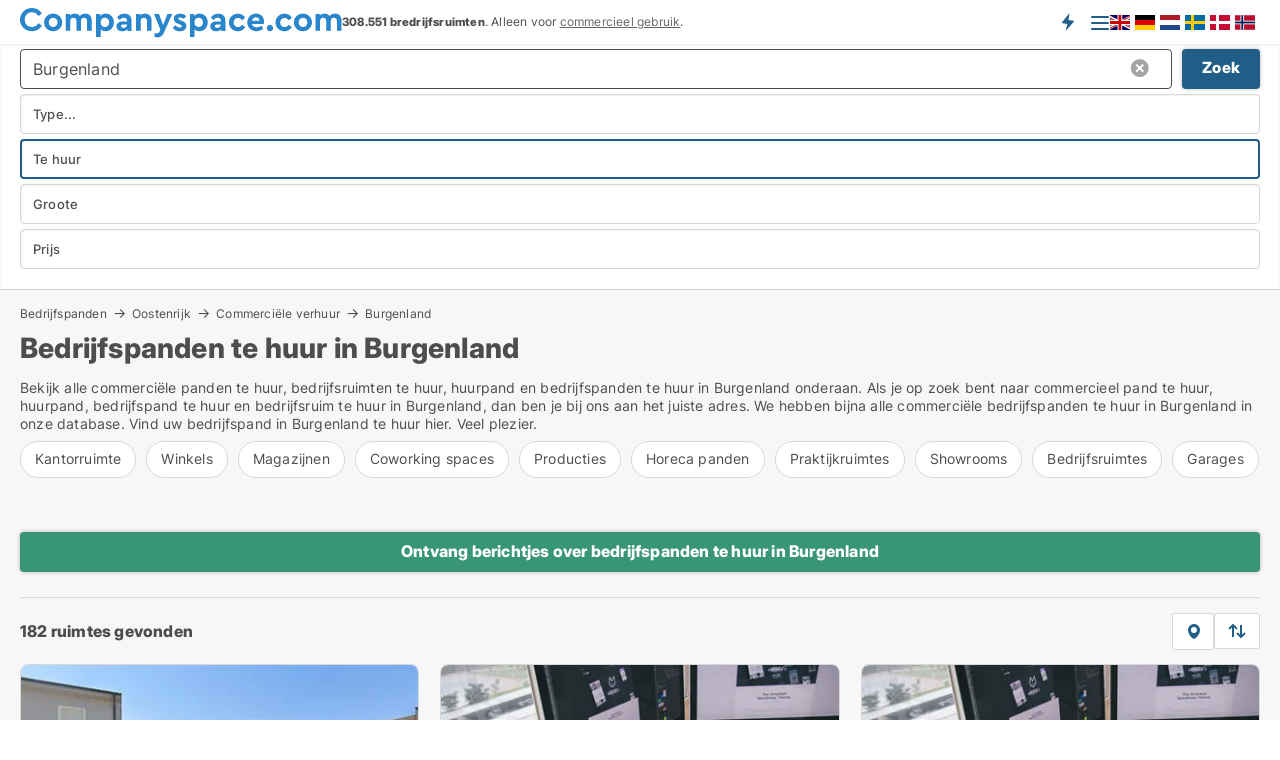

--- FILE ---
content_type: text/html; charset=utf-8
request_url: https://www.companyspace.com/nl/oostenrijk/bedrijfspanden/burgenland
body_size: 15460
content:
<!doctype html>
<html lang="nl" prefix="og:http://ogp.me/ns#">
<head>
    
<meta charset="UTF-8" />

    <title>Bedrijfspanden te huur in Burgenland → 182 bedrijfsruimte </title>
        <meta name="description" content="Vind snel en eenvoudig commerciële huurwoningen in Burgenland. Krijg een overzicht van bedrijfspanden bij u in de buurt. Gratis zoekagent. Goedkope prijzen en goede aanbiedingen. " />
        <meta property="fb:app_id" content="487149005949725" />
        <meta property="og:type" content="website" />
        <meta property="og:image" content="https://www.companyspace.com/media/tsbkf2uo/cityimage.png" />
        <meta property="og:image:secure_url" content="https://www.companyspace.com/media/tsbkf2uo/cityimage.png" />
        <meta property="og:image:alt" content="https://www.companyspace.com/media/tsbkf2uo/cityimage.png" />
        <meta property="og:image:width" content="640" />
        <meta property="og:image:height" content="480" />
        <meta property="og:url" content="https://www.companyspace.com/nl/oostenrijk/bedrijfspanden/burgenland" />
        <meta property="og:title" content="Bedrijfspanden te huur in Burgenland → 182 bedrijfsruimte " />
        <meta property="og:description" content="Vind snel en eenvoudig commerciële huurwoningen in Burgenland. Krijg een overzicht van bedrijfspanden bij u in de buurt. Gratis zoekagent. Goedkope prijzen en goede aanbiedingen. " />


<link rel="canonical" href="https://www.companyspace.com/nl/oostenrijk/bedrijfspanden/burgenland" />
<link rel="alternate" hreflang="x-default" href="https://www.companyspace.com/austria/commercial-space-rent/burgenland"/>
<link rel="alternate" hreflang="en" href="https://www.companyspace.com/austria/commercial-space-rent/burgenland"/>
<link rel="alternate" hreflang="da" href="https://www.companyspace.com/da/oestrig/lokaler-til-leje/burgenland"/>
<link rel="alternate" hreflang="de" href="https://www.companyspace.com/de/oesterreich/gewerbeimmobilien/burgenland"/>
<link rel="alternate" hreflang="nb" href="https://www.companyspace.com/nb/oesterrike/leie-naeringslokaler/burgenland"/>
<link rel="alternate" hreflang="nl" href="https://www.companyspace.com/nl/oostenrijk/bedrijfspanden/burgenland"/>
<link rel="alternate" hreflang="sv" href="https://www.companyspace.com/sv/oesterrike/hyra-lokaler/burgenland"/>
    <meta name="viewport" content="width=device-width, initial-scale=1, maximum-scale=1" />
    <link rel="shortcut icon" href="/images/favicons/favicon-c.svg" type="image/svg+xml" />

    <link rel="stylesheet" type="text/css" href="/css/Fonts.css?v=l5amzXL23WsuXcoOJpQ2lKe_ukE" />


<link rel="stylesheet" href="/bundles/css/styles.css?v=do6zmuDRXsEBfGoKbGUXRkSsWb0" />
<link rel="stylesheet" href="/bundles/css/ie.css?v=TLRTOdtSnMPQVBhB7mQq3Y4XD04" />

    <link rel="stylesheet" type="text/css" href="/css/Print.css?v=bYdEREpUZoZiSfaoFUgZUwvL20s" media="print" />
<script>
    window.dataLayer = window.dataLayer || [];
    function gtag() { dataLayer.push(arguments); }
    gtag('consent', 'default', {
        'ad_user_data': 'denied',
        'ad_personalization': 'denied',
        'ad_storage': 'denied',
        'analytics_storage': 'denied'
    });
    gtag('js', new Date());
    gtag('config', 'G-KLEF71LKH9');
</script>


<script type="application/ld+json">
{
  "@context": "https://schema.org",
  "@type": "FAQPage",
  "mainEntity": [
    {
      "@type": "Question",
      "acceptedAnswer": {
        "@type": "Answer",
        "text": "Op Companyspace.com vindt u allerlei soorten bedrijfsruimtes om te huren in Burgenland. U ziet de bedrijfsruimtes die nu beschikbaar zijn door deze links te volgen: <a href=\"https://www.companyspace.com/nl/huur/kantoren\">kantoorruimtes te huur</a>, <a href=\"https://www.companyspace.com/nl/huur/winkels\">winkelruimtes te huur </a>, <a href=\"https://www.companyspace.com/nl/huur/magazijnen\">pakhuizen te huur </a>, <a href=\"https://www.companyspace.com/nl/huur/praktijken\">praktijken te huur </a>, <a href=\"https://www.companyspace.com/nl/huur/kantoorhotels\">coworking ruimte </a>. "
      },
      "name": "Welke soorten bedrijfsruimten zijn er in Burgenland?"
    },
    {
      "@type": "Question",
      "acceptedAnswer": {
        "@type": "Answer",
        "text": "Ja, dat kan. Op onze zoekpagina voor <a href=\"https://www.companyspace.com/nl/commerciele-pand-huur\">Bedrijfsruimte</a> u kunt uw zoekopdracht filteren op grootte, prijs, gebied enz."
      },
      "name": "Kan ik zoeken naar bedrijfspanden in Burgenland naar grootte en prijs?"
    },
    {
      "@type": "Question",
      "acceptedAnswer": {
        "@type": "Answer",
        "text": "U ziet de bedrijfsruimtes die momenteel beschikbaar zijn door deze links te volgen:  <a href=\"https://www.companyspace.com/nl/oostenrijk/huur/kantoren\">kantoorruimtes te huur </a>, <a href=\"https://www.companyspace.com/nl/oostenrijk/huur/winkels\">winkelruimtes te huur </a>, <a href=\"https://www.companyspace.com/nl/huur/magazijnen\">magazijnen te huur </a>, <a href=\"https://www.companyspace.com/nl/huur/praktijken\">praktijken te huur </a>, <a href=\"https://www.companyspace.com/nl/huur/kantoorhotels\">kantoorhotels</a>. Wij raden u aan een zoekagent aan te maken zodat u direct bericht krijgt over <a href=\"https://www.companyspace.com/nl/create-companyspace-agent\">nieuwe beschikbare bedrijfsruimtes</a>. "
      },
      "name": "Hoe vind ik snel bedrijfsruimtes om te huren in Burgenland?"
    },
    {
      "@type": "Question",
      "acceptedAnswer": {
        "@type": "Answer",
        "text": "Prijzen voor commerciële ruimtes in Burgenland hangt af van factoren als grootte en locatie. <a href=\"https://www.companyspace.com/nl/commerciele-pand-huur\">Klik hier</a> om de prijs van specifieke commerciële ruimtes te zien. "
      },
      "name": "Hoeveel kosten bedrijfsruimtes in Burgenland?"
    }
  ]
}
</script>
</head>
<body class="new-popup-layout">
    
    

<header id="header">
    <section>
<a href="https://www.companyspace.com/nl/" class="logo">
                    <img alt="Bedrijfspanden en bedrijfsruimte te huur en commercieel vastgoed te koop" title="Bedrijfspanden en bedrijfsruimte te huur en commercieel vastgoed te koop" src="/media/133h2nbp/companyspacecom-logo-322-x-30.svg"  />
                    
                </a>            <div class="post-logo">
                    <ul class="info" id="presentation_info" data-separator="." data-animate="false">
                        <li><span class="show-desktop"><b>308.551</b> beschikbare bedrijfsruimtes op <a class="tos-info" href="javascript:void(0)" popup-content-id="16961" data-anchor="tos_mails" style="text-decoration:underline;"><strong>Europa's grootste portaal voor commerciële huur</strong></a></span><span class="show-mobile"><b>308.551 bredrijfsruimten</b>. Alleen voor <a class="tos-info" href="javascript:void(0)" popup-content-id="16961" data-anchor="tos_mails" style="text-decoration:underline;">commercieel gebruik</a>.</span></li>
                    </ul>


            </div>
            <div class="logo-btns">
                <a id="special_product_button" class="special-product-button" onclick="ShowPreAuthPopup('HeaderSpecialButton', 'Popup_FrequencyUserCreation', '', false, '', '');">Ontvang meldingen over nieuwe panden</a>

                <div class="notification-buttons show-mobile">
                    
                </div>


                    <a class="show-menu-button" onclick="ToggleMenu();"></a>
            </div>
<div class="version-flags" data-version-flags="1">
    <div>
        <ul>
                <li>
                    <a href="https://www.companyspace.com/austria/commercial-space-rent/burgenland" data-lang="en">
                            <img src="/Images/lang-en.svg" alt="English" title="English" />
                    </a>
                </li>
                <li>
                    <a href="https://www.companyspace.com/de/oesterreich/gewerbeimmobilien/burgenland" data-lang="de">
                            <img src="/Images/lang-de.svg" alt="German" title="German" />
                    </a>
                </li>
                <li>
                    <a href="https://www.companyspace.com/nl/oostenrijk/bedrijfspanden/burgenland" data-lang="nl">
                            <img src="/Images/lang-nl.svg" alt="Dutch" title="Dutch" />
                    </a>
                </li>
                <li>
                    <a href="https://www.companyspace.com/sv/oesterrike/hyra-lokaler/burgenland" data-lang="sv">
                            <img src="/Images/lang-sv.svg" alt="Swedish" title="Swedish" />
                    </a>
                </li>
                <li>
                    <a href="https://www.companyspace.com/da/oestrig/lokaler-til-leje/burgenland" data-lang="da">
                            <img src="/Images/lang-da.svg" alt="Danish" title="Danish" />
                    </a>
                </li>
                <li>
                    <a href="https://www.companyspace.com/nb/oesterrike/leie-naeringslokaler/burgenland" data-lang="nb">
                            <img src="/Images/lang-nb.svg" alt="Norwegian" title="Norwegian" />
                    </a>
                </li>
        </ul>
    </div>
</div>        <div id="slide_nav" class="mobile-navi"></div>
    </section>
        <nav>
                <div  data-single-line="">
                    <aside>
<span><a class="show-desktop regular with-nested" onmouseover="this.prevFontColor=this.style.color;this.style.color='#f5870b'" onmouseout="this.style.color=this.prevFontColor" href="https://www.companyspace.com/nl/about-companyspacecom">Over Companyspace.com </a><ul class="nested-links"><li><a class="regular" href="https://www.companyspace.com/nl/contact">Neem contact met ons op</a></li><li><a class="regular" href="https://www.companyspace.com/nl/premiumuser-benefits-for-company-space-seekers">PremiumUser-voordelen</a></li><li><a class="regular" href="https://www.companyspace.com/nl/facebook-communities">Facebook communities</a></li></ul></span><span><a class="bold with-nested" onmouseover="this.prevFontColor=this.style.color;this.style.color='#f5870b'" onmouseout="this.style.color=this.prevFontColor" href="https://www.companyspace.com/nl/bedrijfspanden">Bedrijfspanden te huur</a><ul class="nested-links"><li><a class="regular" href="https://www.companyspace.com/nl/huur/magazijnen">Magazijn te huur</a></li><li><a class="regular" href="https://www.companyspace.com/nl/huur/winkels">Winkel te huur</a></li><li><a class="regular" href="https://www.companyspace.com/nl/huur/horeca-panden">Horeca pand te huur</a></li><li><a class="regular" href="https://www.companyspace.com/nl/huur/kantorruimte">Kantoor te huur</a></li><li><a class="regular" href="https://www.companyspace.com/nl/huur/producties">Productie te huur</a></li><li><a class="regular" href="https://www.companyspace.com/nl/huur/coworking-spaces">Coworking te huur</a></li><li><a class="regular" href="https://www.companyspace.com/nl/huur/praktijkruimtes">Praktijk te huur</a></li><li><a class="regular" href="https://www.companyspace.com/nl/huur/showrooms">Showroom te huur</a></li></ul></span><span><a class="bold with-nested" onmouseover="this.prevFontColor=this.style.color;this.style.color='#f5870b'" onmouseout="this.style.color=this.prevFontColor" href="https://www.companyspace.com/nl/koop">Vastgoed te koop</a><ul class="nested-links"><li><a class="regular" href="https://www.companyspace.com/nl/sale/magazijnpanden">Magazijn te koop</a></li><li><a class="regular" href="https://www.companyspace.com/nl/sale/winkels">Winkel te koop</a></li><li><a class="regular" href="https://www.companyspace.com/nl/sale/horeca-panden">Horeca pand te koop</a></li><li><a class="regular" href="https://www.companyspace.com/nl/sale/kantoren">Kantoor te koop</a></li><li><a class="regular" href="https://www.companyspace.com/nl/sale/industriele-panden">Industrie te koop</a></li></ul></span><span><a class="bold with-nested" onmouseover="this.prevFontColor=this.style.color;this.style.color='#f5870b'" onmouseout="this.style.color=this.prevFontColor" href="https://www.companyspace.com/nl/verhuur-van-bedrijfsruimten">Vind huurder</a><ul class="nested-links"><li><a class="regular" href="https://www.companyspace.com/nl/verhuur-van-bedrijfsruimten/kantoren">Kantoor verhuren</a></li><li><a class="regular" href="https://www.companyspace.com/nl/verhuur-van-bedrijfsruimten/winkelen">Winkel verhuren</a></li><li><a class="regular" href="https://www.companyspace.com/nl/verhuur-van-bedrijfsruimten/winkelen">Winkel verhuren</a></li><li><a class="regular" href="https://www.companyspace.com/nl/verhuur-van-bedrijfsruimten/deelkantoren">Coworking verhuren</a></li><li><a class="regular" href="https://www.companyspace.com/nl/verhuur-van-bedrijfsruimten/productieruimtes">Productie verhuren</a></li><li><a class="regular" href="https://www.companyspace.com/nl/verhuur-van-bedrijfsruimten/restauranten">Horeca pand verhuren</a></li><li><a class="regular" href="https://www.companyspace.com/nl/verhuur-van-bedrijfsruimten/praktijken">Praktijk verhuren</a></li><li><a class="regular" href="https://www.companyspace.com/nl/verhuur-van-bedrijfsruimten/showrooms">Showroom verhuren</a></li></ul></span><a class="bold" onmouseover="this.prevFontColor=this.style.color;this.style.color='#f5870b'" onmouseout="this.style.color=this.prevFontColor" href="https://www.companyspace.com/nl/zelfverkoop">Vind koper</a>                        
                    </aside>
                    <aside>
<a class="show-desktop regular" onmouseover="this.prevFontColor=this.style.color;this.style.color='#f5870b'" onmouseout="this.style.color=this.prevFontColor" href="https://www.companyspace.com/nl/create-user-profile">Maak profiel aan</a><a class="show-mobile bold" onmouseover="this.prevFontColor=this.style.color;this.style.color='#f5870b'" onmouseout="this.style.color=this.prevFontColor" href="https://www.companyspace.com/nl/create-user-profile">Account aanmaken</a><a class="button orange regular plus" onmouseover="this.prevFontColor=this.style.color;this.style.color='#f5870b'" onmouseout="this.style.color=this.prevFontColor" href="https://www.companyspace.com/nl/create-free-ad">Advertentie aanmaken</a>                                <a class="login show-desktop" href="javascript:ShowLoginPopup()">Log in</a>
                    </aside>
                </div>
        </nav>
    
</header>


    <main id="layout" class="">
        <div id="container">
            <div id="mainContent">
                


                <div class="content page-content" id="page_data">
                    
                    





<div class="search-results">
    <div class="top-section" data-extra-top-content="1">
<div class="breadcrumb head" id="simple_bread_crumb"><a href="/nl/commerciele-pand" onclick="ClearSearch()" oncontextmenu="ClearSearch()">Bedrijfspanden</a><a href="/nl/oostenrijk/commerciele-pand" onclick="ClearSearch()" oncontextmenu="ClearSearch()">Oostenrijk</a><a href="/nl/oostenrijk/bedrijfspanden" onclick="ClearSearch()" oncontextmenu="ClearSearch()">Commerciële verhuur</a><a href="/nl/oostenrijk/bedrijfspanden/burgenland" class="Bedrijfsruimte te huur in Burgenland" onclick="ClearSearch()" oncontextmenu="ClearSearch()">Burgenland</a></div><script type="application/ld+json">
    {
      "@context": "https://schema.org",
      "@type": "BreadcrumbList",
      "itemListElement": [{
        "@type": "ListItem",
        "position": 1,
        "name": "Bedrijfspanden",
        "item": "https://www.companyspace.com/nl/commerciele-pand"
      },{
        "@type": "ListItem",
        "position": 2,
        "name": "Oostenrijk",
        "item": "https://www.companyspace.com/nl/oostenrijk/commerciele-pand"
      },{
        "@type": "ListItem",
        "position": 3,
        "name": "Commerciële verhuur",
        "item": "https://www.companyspace.com/nl/oostenrijk/bedrijfspanden"
      },{
        "@type": "ListItem",
        "position": 4,
        "name": "Burgenland",
        "item": "https://www.companyspace.com/nl/oostenrijk/bedrijfspanden/burgenland"
      }]
    }
    </script>        <h1 id="searchResultsHeadline">
            Bedrijfspanden te huur in Burgenland
        </h1>
        <div class="seo-content">
            <p><p>Bekijk alle commerciële panden te huur, bedrijfsruimten te huur, huurpand en bedrijfspanden te huur in Burgenland onderaan. Als je op zoek bent naar commercieel pand te huur, huurpand, bedrijfspand te huur en bedrijfsruim te huur in Burgenland, dan ben je bij ons aan het juiste adres. We hebben bijna alle commerciële bedrijfspanden te huur in Burgenland in onze database. Vind uw bedrijfspand in Burgenland te huur hier. Veel plezier.<br /></p><div id="gtx-trans" style="position: absolute; left: 741px; top: 113.312px;"><div class="gtx-trans-icon"></div></div></p>
        </div>

    <div class="version-descr">
        
    </div>



<div class="scrollable-list" data-behavior="ScrollableList">
    <div>
            <a href="/nl/oostenrijk/huur/kantorruimte/burgenland">Kantorruimte</a>
            <a href="/nl/oostenrijk/huur/winkels/burgenland">Winkels</a>
            <a href="/nl/oostenrijk/huur/magazijnen/burgenland">Magazijnen</a>
            <a href="/nl/oostenrijk/huur/coworking-spaces/burgenland">Coworking spaces</a>
            <a href="/nl/oostenrijk/huur/producties/burgenland">Producties</a>
            <a href="/nl/oostenrijk/huur/horeca-panden/burgenland">Horeca panden</a>
            <a href="/nl/oostenrijk/huur/praktijkruimtes/burgenland">Praktijkruimtes</a>
            <a href="/nl/oostenrijk/huur/showrooms/burgenland">Showrooms</a>
            <a href="/nl/oostenrijk/huur/bedrijfsruimtes/burgenland">Bedrijfsruimtes</a>
            <a href="/nl/oostenrijk/huur/garages/burgenland">Garages</a>
    </div>
</div></div>




<div class="side-search-criteria" id="side_crit">
    <div class="wrap">
<form action="/Custom/LeftMenu/Process?lang=nl&selectedCountry=Austria&selectedDemandType=1&selectedDemandTypeUrlKey=bedrijfspanden&regionName=burgenland&isSearchResultPage=True&nodeId=1939&searchType=FindAds" data-ajax="true" method="POST" data-ajax-mode="after" data-ajax-update="#side_crit" data-ajax-failure="alert('An unexpected error occured. Please contact support@mail.companyspace.com');" id="side_crit_form" datavalalert="1">
            <div class="filter ">


                

                    <div class="item  primary">
        <label class="h3" for="side_crit_exp_locationtitle">Waar zoekt u?</label>
                        <div class="box huge" data-criteria="LeftMenu_ZipCodes">
                            

<div data-behavior="ZipContainer" id="LeftMenu_ZipCodes" class="zip-control"
     data-duplicate-big-cities="false"
     data-max-items=""
     data-country=""
     data-max-items-message="U kunt maximaal kiezen  steden. "
     data-no-cities-message="&amp;lt;span class=&amp;quot;show-desktop&amp;quot;&amp;gt;Selecteer stad&amp;lt;/span&amp;gt;&amp;lt;span class=&amp;quot;show-mobile&amp;quot;&amp;gt;Gebied&amp;lt;/span&amp;gt;"
     data-several-cities-message="[amount] steden zijn geselecteerd"
     data-counting-label="true"
     data-allow-regions="true"
     data-country-changes-callback="false"
     data-hide-countries="true"
     data-search-countries="true"
     data-placeholder="Gebied..."
     data-use-search-button="true"
     v-bind:class="{ 'has-values': selected.length > 0 }">
    <input type="text" style="display:none;" ref="value" name="LeftMenu_ZipCodes" value="r593" v-bind:value="valueString"
           data-val="false" data-val-required="" />
    <div class="zip-selector search-text-container">
                <a class="search-button" v-on:click="togglePopup()"></a>
            <input type="text" class="txt placeholder-green search-text-input" v-bind:value="filter" v-on:input="filter=$event.target.value" v-on:focus="onFocus()" v-on:blur="onBlur()" v-on:keydown.enter.prevent="onEnter"
                v-bind:placeholder="placeholder" autocomplete="off" />
            <a class="delete-all" v-show="isDeleteAllShown" v-on:click="removeAll()"></a>
                <a class="button search-text-button" v-on:click="search()">Zoek</a>
        <div ref="popup" class="popup-container" v-show="visible" style="display:none;">
            <div ref="items" class="ZipCodeContainer custom-scroll">
                <template v-for="item in cities" v-bind:key="item.Id">
                    <span
                          v-bind:title="item.Name" 
                          v-bind:class="{ bold: item.IsRegion && item.ChildIds.length > 0}"
                          v-on:click="toggle(item)">
                        <div class="checkbox-wrapper">
                            <input type="checkbox" v-bind:value="item.Id" v-bind:checked="isItemSelected(item)" v-if="!item.IsRegion || allowRegions" />
                        </div>
                        <span>{{item.Name}}</span>
                    </span>
                    <fieldset v-if="regionMode && item.IsRegion && item.ChildIds.length > 0 && item.ShowChildItems">
                        <a v-on:click="selectVisible" v-show="isSelectAllInPopupVisible" class="link non-link red">Selecteer hieronder</a>
                        <a v-on:click="removeVisible" v-show="isDeleteAllInPopupVisible" class="link non-link red">Verwijder geselecteerde</a>
                    </fieldset>
                </template>
            </div>
            <div class="btns" v-show="cities.length > 0">
                <a class="button small full-width" v-on:click="onOk()">OK</a>
            </div>
            <div class="tip" v-show="showPopupTip">Scroll naar beneden om meer steden te zien</div>
        </div>
    </div>
</div>
                        </div>
                    </div>
        <div class="item secondary" id="estate_type_label">
        <label class="h3" for="side_crit_exp_litlokaler.text">Welk type bedrijfspand?</label>
            <div class="box large double-popup" data-criteria="LeftMenu_LPEstateTypes">
                

<div class="EstateTypeContainer" data-behavior="EstateTypeContainer" data-demand-control="LeftMenu_DemandTypeId" data-label-id="estate_type_label" id="LeftMenu_LPEstateTypes" data-is-lp="true" data-alternative-names="[{&amp;quot;Key&amp;quot;:&amp;quot;&amp;quot;,&amp;quot;Values&amp;quot;:[{&amp;quot;Key&amp;quot;:22,&amp;quot;Value&amp;quot;:&amp;quot;Bedrijfsruimte&amp;quot;}]},{&amp;quot;Key&amp;quot;:1,&amp;quot;Values&amp;quot;:[{&amp;quot;Key&amp;quot;:22,&amp;quot;Value&amp;quot;:&amp;quot;Bedrijfsruimte&amp;quot;}]},{&amp;quot;Key&amp;quot;:2,&amp;quot;Values&amp;quot;:[{&amp;quot;Key&amp;quot;:22,&amp;quot;Value&amp;quot;:&amp;quot;Commercieel vastgoed&amp;quot;}]}]">




<div class="custom-dd" data-custom-dd data-behavior="CustomDropDown" data-max-items=""
     data-default-text="&amp;lt;span class=&amp;quot;show-desktop&amp;quot;&amp;gt;Selecteer type...&amp;lt;/span&amp;gt;&amp;lt;span class=&amp;quot;show-mobile&amp;quot;&amp;gt;Type...&amp;lt;/span&amp;gt;" data-many-text="%amount% punte geselecteerd" data-selected-items-label-preffix="Soort eigendom" 
      data-counting-label="true"
     data-hide-checkboxes="false" data-on-change="" data-placeholder="Typen zoeken"
     name="LeftMenu_LPEstateTypes"
     v-bind:class="{ 'has-values': selected.length > 0 }">
        <div class="select-mimic-button" v-bind:disabled="disabled" v-on:click="togglePopup" v-html="labelText" v-bind:class="{ empty: selected.length === 0, several: selected.length > 1 }" v-bind:data-filters-count="selected.length > 1 ? selected.length : null"></div>
    <div class="popup-container --wrap" style="display:none;" v-show="isShown" ref="popup">
        <div class="scroll custom-scroll">
            <div >
                    <div v-show="isItemVisible('8') && isGroupVisible('')">
                        <span class="checkbox-wrapper custom-cb">
                            <input type="checkbox" name="LeftMenu_LPEstateTypes" value="8" data-group="" v-model="selected"
                                   v-bind:disabled="disabled || !isAllowed('8')"  
                                   v-bind:data-disabled="!isItemVisible('8')" />
                        </span>
                        <span v-on:click="if (!isAllowed('8')) showMaxItemsMessage()">Praktijk</span>
                    </div>
                    <div v-show="isItemVisible('22') && isGroupVisible('')">
                        <span class="checkbox-wrapper custom-cb">
                            <input type="checkbox" name="LeftMenu_LPEstateTypes" value="22" data-group="" v-model="selected"
                                   v-bind:disabled="disabled || !isAllowed('22')"  
                                   v-bind:data-disabled="!isItemVisible('22')" />
                        </span>
                        <span v-on:click="if (!isAllowed('22')) showMaxItemsMessage()">Bedrijfsruimte</span>
                    </div>
                    <div v-show="isItemVisible('11') && isGroupVisible('')">
                        <span class="checkbox-wrapper custom-cb">
                            <input type="checkbox" name="LeftMenu_LPEstateTypes" value="11" data-group="" v-model="selected"
                                   v-bind:disabled="disabled || !isAllowed('11')"  
                                   v-bind:data-disabled="!isItemVisible('11')" />
                        </span>
                        <span v-on:click="if (!isAllowed('11')) showMaxItemsMessage()">Coworking</span>
                    </div>
                    <div v-show="isItemVisible('25') && isGroupVisible('')">
                        <span class="checkbox-wrapper custom-cb">
                            <input type="checkbox" name="LeftMenu_LPEstateTypes" value="25" data-group="" v-model="selected"
                                   v-bind:disabled="disabled || !isAllowed('25')"  
                                   v-bind:data-disabled="!isItemVisible('25')" />
                        </span>
                        <span v-on:click="if (!isAllowed('25')) showMaxItemsMessage()">Garage</span>
                    </div>
                    <div v-show="isItemVisible('14') && isGroupVisible('')">
                        <span class="checkbox-wrapper custom-cb">
                            <input type="checkbox" name="LeftMenu_LPEstateTypes" value="14" data-group="" v-model="selected"
                                   v-bind:disabled="disabled || !isAllowed('14')"  
                                   v-bind:data-disabled="!isItemVisible('14')" />
                        </span>
                        <span v-on:click="if (!isAllowed('14')) showMaxItemsMessage()">Productie</span>
                    </div>
                    <div v-show="isItemVisible('7') && isGroupVisible('')">
                        <span class="checkbox-wrapper custom-cb">
                            <input type="checkbox" name="LeftMenu_LPEstateTypes" value="7" data-group="" v-model="selected"
                                   v-bind:disabled="disabled || !isAllowed('7')"  
                                   v-bind:data-disabled="!isItemVisible('7')" />
                        </span>
                        <span v-on:click="if (!isAllowed('7')) showMaxItemsMessage()">Kantoor</span>
                    </div>
                    <div v-show="isItemVisible('5') && isGroupVisible('')">
                        <span class="checkbox-wrapper custom-cb">
                            <input type="checkbox" name="LeftMenu_LPEstateTypes" value="5" data-group="" v-model="selected"
                                   v-bind:disabled="disabled || !isAllowed('5')"  
                                   v-bind:data-disabled="!isItemVisible('5')" />
                        </span>
                        <span v-on:click="if (!isAllowed('5')) showMaxItemsMessage()">Horeca pand</span>
                    </div>
                    <div v-show="isItemVisible('4') && isGroupVisible('')">
                        <span class="checkbox-wrapper custom-cb">
                            <input type="checkbox" name="LeftMenu_LPEstateTypes" value="4" data-group="" v-model="selected"
                                   v-bind:disabled="disabled || !isAllowed('4')"  
                                   v-bind:data-disabled="!isItemVisible('4')" />
                        </span>
                        <span v-on:click="if (!isAllowed('4')) showMaxItemsMessage()">Winkel</span>
                    </div>
                    <div v-show="isItemVisible('9') && isGroupVisible('')">
                        <span class="checkbox-wrapper custom-cb">
                            <input type="checkbox" name="LeftMenu_LPEstateTypes" value="9" data-group="" v-model="selected"
                                   v-bind:disabled="disabled || !isAllowed('9')"  
                                   v-bind:data-disabled="!isItemVisible('9')" />
                        </span>
                        <span v-on:click="if (!isAllowed('9')) showMaxItemsMessage()">Showroom</span>
                    </div>
                    <div v-show="isItemVisible('1') && isGroupVisible('')">
                        <span class="checkbox-wrapper custom-cb">
                            <input type="checkbox" name="LeftMenu_LPEstateTypes" value="1" data-group="" v-model="selected"
                                   v-bind:disabled="disabled || !isAllowed('1')"  
                                   v-bind:data-disabled="!isItemVisible('1')" />
                        </span>
                        <span v-on:click="if (!isAllowed('1')) showMaxItemsMessage()">Magazijn</span>
                    </div>
            </div>
        </div>
            <div class="btns">
                <a class="button small full-width" v-on:click="closePopup()">OK</a>
            </div>
    </div>
</div></div>
            </div>
        </div>
                        <div class="item secondary">
        <label class="h3" for="side_crit_exp_littype.text">Wilt u huren of kopen?</label>
                            <span class="popup-opener" data-behavior="PopupOpener"><span class="show-desktop">Wilt u huren of kopen?</span><span class="show-mobile">Rent/buy</span></span>
                            <div>
                                <div class="box" data-criteria="LeftMenu_DemandTypeId">
                                        <div>
                                            <label class="custom-cb">
                                                <input type="radio" name="LeftMenu_DemandTypeId" />
                                                <span>Alle</span>
                                            </label>
                                        </div>
                                        <div>
                                            <label class="custom-cb">
                                                <input type="radio" name="LeftMenu_DemandTypeId" value="1" checked="checked" />
                                                <span>Te huur</span>
                                            </label>
                                        </div>
                                        <div>
                                            <label class="custom-cb">
                                                <input type="radio" name="LeftMenu_DemandTypeId" value="2" />
                                                <span>Te koop</span>
                                            </label>
                                        </div>
                                </div>
                            </div>
                        </div>


                    <div class="item secondary">
        <label class="h3" for="side_crit_exp_litsize.text">Welke maat zoekt u?</label>
                        <span class="popup-opener" data-behavior="PopupOpener"><span class="show-desktop">Welke maat zoekt u?</span><span class="show-mobile">Groote</span></span>
                        <div class="box" data-criteria="LeftMenu_Area" data-preffix="Groote">
                            

<div data-behavior="SpanBox" class="span-box slider"
       data-sp-decimal=","
       data-sp-thousand="."
       data-perc-deviation="0"
       data-disable-autofill=""
       data-disable-formatting="false" name="LeftMenu_Area">
        <div class="holder" data-slider data-max="5000" data-postfix="&lt;span&gt;m&lt;sup&gt;2&lt;/sup&gt;&lt;/span&gt;" data-step="10">
            <input ref="fieldTo" data-from type="text" name="LeftMenu_AreaFrom" v-bind:value="resultMin" />
            <input ref="fieldFrom" data-to type="text" name="LeftMenu_AreaTo" v-bind:value="resultMax" />

            <input type="range" min="0" max="5000" step="10" v-model="value1" />
            <input type="range" min="0" max="5000" step="10" v-model="value2" />
            <div class="line">
                <span v-bind:style="{ width: rangeWidth + '%', marginLeft: rangeOffset + '%' }"></span>
            </div>
            <div class="tips">
                <div>
                    <span ref="inputMin" contenteditable="true" v-html="inputMin" v-on:blur="onMinInput" v-on:focus="onMinFocus" v-on:keydown.enter="onKeypressEnter" :class="{ 'editable': true }"></span>
                    <span v-html="postfix"></span>
                </div>
                <div>
                    <span ref="inputMax" contenteditable="true" v-html="inputMax" v-on:blur="onMaxInput" v-on:focus="onMaxFocus" v-on:keydown.enter="onKeypressEnter" :class="{ 'editable': true }"></span>
                    <span v-html="postfix"></span>
                </div>
            </div>
        </div>
</div>
                        </div>
                    </div>


                        <div class="item secondary">
                            <span class="popup-opener" data-behavior="PopupOpener"><span class="show-desktop">Kies prijs</span><span class="show-mobile">Prijs</span></span>
                            <div>
            <div class="box" id="crit_rent_price" data-criteria="LeftMenu_RentPrice" data-demands="1"
                 data-preffix="Prijs" data-suffix="per maand">
                <strong>Huur per maand</strong>
                <div>
                    

<div data-behavior="SpanBox" class="span-box slider"
       data-sp-decimal=","
       data-sp-thousand="."
       data-perc-deviation="0"
       data-disable-autofill=""
       data-disable-formatting="false" name="LeftMenu_RentPrice">
        <div class="holder" data-slider data-max="100000" data-postfix="&lt;span&gt;EUR&lt;/span&gt;" data-step="1000">
            <input ref="fieldTo" data-from type="text" name="LeftMenu_RentPriceFrom" v-bind:value="resultMin" />
            <input ref="fieldFrom" data-to type="text" name="LeftMenu_RentPriceTo" v-bind:value="resultMax" />

            <input type="range" min="0" max="100000" step="1000" v-model="value1" />
            <input type="range" min="0" max="100000" step="1000" v-model="value2" />
            <div class="line">
                <span v-bind:style="{ width: rangeWidth + '%', marginLeft: rangeOffset + '%' }"></span>
            </div>
            <div class="tips">
                <div>
                    <span ref="inputMin" contenteditable="true" v-html="inputMin" v-on:blur="onMinInput" v-on:focus="onMinFocus" v-on:keydown.enter="onKeypressEnter" :class="{ 'editable': true }"></span>
                    <span v-html="postfix"></span>
                </div>
                <div>
                    <span ref="inputMax" contenteditable="true" v-html="inputMax" v-on:blur="onMaxInput" v-on:focus="onMaxFocus" v-on:keydown.enter="onKeypressEnter" :class="{ 'editable': true }"></span>
                    <span v-html="postfix"></span>
                </div>
            </div>
        </div>
</div>
                </div>
            </div>
                <div class="box" id="crit_sqm_price" data-criteria="LeftMenu_SquareMetersPrice" data-demands="1"
                     data-preffix="Prijs" data-suffix="per jaar">
                    <strong>Huur per m2 per jaar excl. Servicekosten</strong>
                    <div>
                        

<div data-behavior="SpanBox" class="span-box slider"
       data-sp-decimal=","
       data-sp-thousand="."
       data-perc-deviation="0"
       data-disable-autofill=""
       data-disable-formatting="false" name="LeftMenu_SquareMetersPrice">
        <div class="holder" data-slider data-max="500" data-postfix="&lt;span&gt;EUR&lt;/span&gt;" data-step="1">
            <input ref="fieldTo" data-from type="text" name="LeftMenu_SquareMetersPriceFrom" v-bind:value="resultMin" />
            <input ref="fieldFrom" data-to type="text" name="LeftMenu_SquareMetersPriceTo" v-bind:value="resultMax" />

            <input type="range" min="0" max="500" step="1" v-model="value1" />
            <input type="range" min="0" max="500" step="1" v-model="value2" />
            <div class="line">
                <span v-bind:style="{ width: rangeWidth + '%', marginLeft: rangeOffset + '%' }"></span>
            </div>
            <div class="tips">
                <div>
                    <span ref="inputMin" contenteditable="true" v-html="inputMin" v-on:blur="onMinInput" v-on:focus="onMinFocus" v-on:keydown.enter="onKeypressEnter" :class="{ 'editable': true }"></span>
                    <span v-html="postfix"></span>
                </div>
                <div>
                    <span ref="inputMax" contenteditable="true" v-html="inputMax" v-on:blur="onMaxInput" v-on:focus="onMaxFocus" v-on:keydown.enter="onKeypressEnter" :class="{ 'editable': true }"></span>
                    <span v-html="postfix"></span>
                </div>
            </div>
        </div>
</div>
                    </div>
                </div>
            <div class="box" id="crit_buy_price" data-criteria="LeftMenu_SalePrice" data-demands="2,9"
                 data-preffix="Prijs">
                <strong>Sale price</strong>
                <div>
                    

<div data-behavior="SpanBox" class="span-box slider"
       data-sp-decimal=","
       data-sp-thousand="."
       data-perc-deviation="0"
       data-disable-autofill=""
       data-disable-formatting="false" name="LeftMenu_SalePrice">
        <div class="holder" data-slider data-max="10000000" data-postfix="&lt;span&gt;EUR&lt;/span&gt;" data-step="100000">
            <input ref="fieldTo" data-from type="text" name="LeftMenu_SalePriceFrom" v-bind:value="resultMin" />
            <input ref="fieldFrom" data-to type="text" name="LeftMenu_SalePriceTo" v-bind:value="resultMax" />

            <input type="range" min="0" max="10000000" step="100000" v-model="value1" />
            <input type="range" min="0" max="10000000" step="100000" v-model="value2" />
            <div class="line">
                <span v-bind:style="{ width: rangeWidth + '%', marginLeft: rangeOffset + '%' }"></span>
            </div>
            <div class="tips">
                <div>
                    <span ref="inputMin" contenteditable="true" v-html="inputMin" v-on:blur="onMinInput" v-on:focus="onMinFocus" v-on:keydown.enter="onKeypressEnter" :class="{ 'editable': true }"></span>
                    <span v-html="postfix"></span>
                </div>
                <div>
                    <span ref="inputMax" contenteditable="true" v-html="inputMax" v-on:blur="onMaxInput" v-on:focus="onMaxFocus" v-on:keydown.enter="onKeypressEnter" :class="{ 'editable': true }"></span>
                    <span v-html="postfix"></span>
                </div>
            </div>
        </div>
</div>
                </div>
            </div>
                            </div>
                        </div>





            </div>
            <input id="btnCriteriaUpdated" type="submit" style="display:none;" name="CriteriaUpdated" />
            <input id="btnMoreLocations" type="submit" style="display:none;" name="MoreLocations" />
                <div class="static-filter-buttons show-criteria">
                    <a class="button medium" href="javascript:LeftMenu_ShowSecondaryCriteria()"><span class="text-show">Filter zoeken</span><span class="text-hide">Zoek</span></a>


    <div class="sorting-box" data-sorting-control style="visibility:hidden;" v-bind:style="{ visibility: initialized ? 'visible' : 'hidden' }" data-init-value="default_asc">
        <label v-show="isDefault" style="display: none;">Sorteer zoekresultaat</label>
        <span v-show="!isDefault" style="display: none;">Sorteren</span>
        <label v-show="!isDefault" style="display: none;">{{label}}</label>
        <select ref="select" data-field="srt_field" data-dir="srt_dir" v-model="selected">
                <option value="default_asc">Standaard</option>
                <option value="size_asc">Grootte (kleinste eerst)</option>
                <option value="size_desc">Grootte (grootste eerst)</option>
                <option value="price_asc">Prijs (laagste eerst)</option>
                <option value="price_desc">Prijs (hoogste eerst)</option>
        </select>
    </div>
                </div>
</form>

    </div>
</div>

    <div class="wrap">
        


<style type="text/css">
    .image-watermark.--missing > span {
    font-weight: bold !important;
color:rgba(208, 230, 247,1) !important;
}
@media only screen and (max-width: 999px) {
    .image-watermark.--missing > span {
        font-weight: bold !important;
color:rgba(208, 230, 247,1) !important;
    }
}
    .image-watermark.--street > span {
    font-weight: bold !important;
color:rgba(208, 230, 247,1) !important;
}
@media only screen and (max-width: 999px) {
    .image-watermark.--street > span {
        font-weight: bold !important;
color:rgba(208, 230, 247,1) !important;
    }
}
</style>


    <script>
        var AdsList_CustomRoutes = {
        listMode: 'Search',
        tableHeader: '',
        isMapRendered: false,
        isMapShown: false,
        pageIndex: null
        }
    </script>
        <div id="ads_list" class="ads-list-wrapper regular-list grid">




                    <div class="search-results-controls " id="adsListSearchResultControl">
<div class="show-mobile button-space"><a class="button big full-width green " href="javascript:ShowPreAuthPopup(`HeaderSpecialButton`,``,``,false,``,``);">Ontvang berichtjes over bedrijfspanden te huur in Burgenland</a></div>
<span class="total-label">182 ruimtes gevonden</span>                    <div class="right-container">
                        <div class="show-desktop"><a class="button medium green " href="javascript:ShowPreAuthPopup(`HeaderSpecialButton`,``,``,false,``,``);">Ontvang berichtjes over bedrijfspanden te huur in Burgenland</a></div>
                            <a href="javascript:AdsList_ShowMap()" onclick="$('body').toggleClass('map-shown');" class="show-map-link">
                                <strong class="show">Kaart</strong>
                                <strong class="hide">Bekijk als lijst</strong>
                            </a>

    <div class="sorting-box" data-sorting-control style="visibility:hidden;" v-bind:style="{ visibility: initialized ? 'visible' : 'hidden' }" data-init-value="default_asc">
        <label v-show="isDefault" style="display: none;">Sorteer zoekresultaat</label>
        <span v-show="!isDefault" style="display: none;">Sorteren</span>
        <label v-show="!isDefault" style="display: none;">{{label}}</label>
        <select ref="select" data-field="srt_field" data-dir="srt_dir" v-model="selected">
                <option value="default_asc">Standaard</option>
                <option value="size_asc">Grootte (kleinste eerst)</option>
                <option value="size_desc">Grootte (grootste eerst)</option>
                <option value="price_asc">Prijs (laagste eerst)</option>
                <option value="price_desc">Prijs (hoogste eerst)</option>
        </select>
    </div>
                    </div>
                </div>

            
            
            <div id="scroll_target"></div>
                <ul class="table-ads col-3">

                        <li class="">
                            <div  onclick="Redirect('/nl/huur/bedrijfsruimtes/sankt-margarethen-im-burgenland/2815512', false)">
                                    <h4 class="line-clamp line-2">
                                        <a href="/nl/huur/bedrijfsruimtes/sankt-margarethen-im-burgenland/2815512" target="_self" title="Ca. 105 m2 bedrijfspand te huur in Sankt Margarethen im Burgenland, Burgenland">Ca. 105 m2 bedrijfspand te huur in Sankt Margarethen im Burgenland, Burgenland</a>
                                    </h4>

                                    <div class="image">
                                            <a onclick="Redirect(&#x27;/nl/huur/bedrijfsruimtes/sankt-margarethen-im-burgenland/2815512&#x27;, false)" data-no-propagation>
        <div class="main-img">
            <img src="/LPStreetView/Cache/2815512_411.webp?t=638683956756823852" alt="Bedrijfsruimtes te huur in Sankt Margarethen im Burgenland - Foto uit Google Street View" title="Bedrijfsruimtes te huur in Sankt Margarethen im Burgenland - Foto uit Google Street View" loading="lazy" />
<div class="image-watermark --street"><span data-nosnippet="true">Foto verstrekt door Google Street View</span></div>            
        </div>
                                            </a>

                                    </div>




<div class="wrap">




                                    <div class="text-data" >
                                            <a href="/nl/huur/bedrijfsruimtes/sankt-margarethen-im-burgenland/2815512" data-no-propagation target="_self" title="Bedrijfspand te huur in Sankt Margarethen im Burgenland, Burgenland">Bedrijfspand te huur in Sankt Margarethen im Burgenland, Burgenland</a>
                                    </div>

                                        <div class="bottom"> 
                                            <div class="list-facts">
                                                <ul>
                                                        <li>
                                                            <label>Huur:</label>
        <span>Ca. 1.400 EUR per maand
</span>
                                                        </li>
                                                        <li>
                                                            <label>Huur per m2:</label>
        <span>Ca. 150 EUR /m2/jaar- excl service
</span>
                                                        </li>
                                                </ul>
                                            </div>
                                        </div>

</div>                            </div>
                        </li>                    
                        <li class="">
                            <div  onclick="Redirect('/nl/huur/kantorruimte/donnerskirchen/3653142', false)">
                                    <h4 class="line-clamp line-2">
                                        <a href="/nl/huur/kantorruimte/donnerskirchen/3653142" target="_self" title="Kantoor te huur in Donnerskirchen, Burgenland">Kantoor te huur in Donnerskirchen, Burgenland</a>
                                    </h4>

                                    <div class="image">
                                            <a onclick="Redirect(&#x27;/nl/huur/kantorruimte/donnerskirchen/3653142&#x27;, false)" data-no-propagation>
        <div class="main-img">
            <img src="/StaticFiles/media/313216/Cache/pexels-tranmautritam-225502_411.webp" alt="Kantorruimte te huur in Donnerskirchen - Deze bedrijfsruimte heeft geen foto" title="Kantorruimte te huur in Donnerskirchen - Deze bedrijfsruimte heeft geen foto" loading="lazy" />
<div class="image-watermark --missing"><span data-nosnippet="true">Stock photo</span></div>            
        </div>
                                            </a>

                                    </div>




<div class="wrap">




                                    <div class="text-data" >
                                            <a href="/nl/huur/kantorruimte/donnerskirchen/3653142" data-no-propagation target="_self" title="Kantoor te huur in Donnerskirchen, Burgenland">Kantoor te huur in Donnerskirchen, Burgenland</a>
                                    </div>

                                        <div class="bottom"> 
                                            <div class="list-facts">
                                                <ul>
                                                        <li>
                                                            <label>Huur:</label>
        <span>Ca. 100 EUR per maand
</span>
                                                        </li>
                                                </ul>
                                            </div>
                                        </div>

</div>                            </div>
                        </li>                    
                        <li class="">
                            <div  onclick="Redirect('/nl/huur/kantorruimte/eisenstadt/1350653', false)">
                                    <h4 class="line-clamp line-2">
                                        <a href="/nl/huur/kantorruimte/eisenstadt/1350653" target="_self" title="Ca. 70 m2 kantoor te huur in Eisenstadt, Burgenland">Ca. 70 m2 kantoor te huur in Eisenstadt, Burgenland</a>
                                    </h4>

                                    <div class="image">
                                            <a onclick="Redirect(&#x27;/nl/huur/kantorruimte/eisenstadt/1350653&#x27;, false)" data-no-propagation>
        <div class="main-img">
            <img src="/StaticFiles/media/313216/Cache/pexels-tranmautritam-225502_411.webp" alt="Kantorruimte te huur in Eisenstadt - Deze bedrijfsruimte heeft geen foto" title="Kantorruimte te huur in Eisenstadt - Deze bedrijfsruimte heeft geen foto" loading="lazy" />
<div class="image-watermark --missing"><span data-nosnippet="true">Stock photo</span></div>            
        </div>
                                            </a>

                                    </div>




<div class="wrap">




                                    <div class="text-data" >
                                            <a href="/nl/huur/kantorruimte/eisenstadt/1350653" data-no-propagation target="_self" title="Kantoor te huur in Eisenstadt, Burgenland">Kantoor te huur in Eisenstadt, Burgenland</a>
                                    </div>

                                        <div class="bottom"> 
                                            <div class="list-facts">
                                                <ul>
                                                        <li>
                                                            <label>Huur:</label>
        <span>Ca. 850 EUR per maand
</span>
                                                        </li>
                                                        <li>
                                                            <label>Huur per m2:</label>
        <span>Ca. 150 EUR /m2/jaar- excl service
</span>
                                                        </li>
                                                </ul>
                                            </div>
                                        </div>

</div>                            </div>
                        </li>                    
                        <li class="">
                            <div  onclick="Redirect('/nl/huur/kantorruimte/bruckneudorf/3674538', false)">
                                    <h4 class="line-clamp line-2">
                                        <a href="/nl/huur/kantorruimte/bruckneudorf/3674538" target="_self" title="Ca. 100 m2 kantoor te huur in Bruckneudorf, Burgenland">Ca. 100 m2 kantoor te huur in Bruckneudorf, Burgenland</a>
                                    </h4>

                                    <div class="image">
                                            <a onclick="Redirect(&#x27;/nl/huur/kantorruimte/bruckneudorf/3674538&#x27;, false)" data-no-propagation>
        <div class="main-img">
            <img src="/StaticFiles/media/313216/Cache/pexels-tranmautritam-225502_411.webp" alt="Kantorruimte te huur in Bruckneudorf - Deze bedrijfsruimte heeft geen foto" title="Kantorruimte te huur in Bruckneudorf - Deze bedrijfsruimte heeft geen foto" loading="lazy" />
<div class="image-watermark --missing"><span data-nosnippet="true">Stock photo</span></div>            
        </div>
                                            </a>

                                    </div>




<div class="wrap">




                                    <div class="text-data" >
                                            <a href="/nl/huur/kantorruimte/bruckneudorf/3674538" data-no-propagation target="_self" title="Kantoor te huur in Bruckneudorf, Burgenland">Kantoor te huur in Bruckneudorf, Burgenland</a>
                                    </div>

                                        <div class="bottom"> 
                                            <div class="list-facts">
                                                <ul>
                                                        <li>
                                                            <label>Huur:</label>
        <span>Ca. 900 EUR per maand
</span>
                                                        </li>
                                                        <li>
                                                            <label>Huur per m2:</label>
        <span>Ca. 100 EUR /m2/jaar- excl service
</span>
                                                        </li>
                                                </ul>
                                            </div>
                                        </div>

</div>                            </div>
                        </li>                    
                        <li class="">
                            <div  onclick="Redirect('/nl/huur/kantorruimte/donnerskirchen/3617135', false)">
                                    <h4 class="line-clamp line-2">
                                        <a href="/nl/huur/kantorruimte/donnerskirchen/3617135" target="_self" title="Kantoor te huur in Donnerskirchen, Burgenland">Kantoor te huur in Donnerskirchen, Burgenland</a>
                                    </h4>

                                    <div class="image">
                                            <a onclick="Redirect(&#x27;/nl/huur/kantorruimte/donnerskirchen/3617135&#x27;, false)" data-no-propagation>
        <div class="main-img">
            <img src="/StaticFiles/media/313216/Cache/pexels-tranmautritam-225502_411.webp" alt="Kantorruimte te huur in Donnerskirchen - Deze bedrijfsruimte heeft geen foto" title="Kantorruimte te huur in Donnerskirchen - Deze bedrijfsruimte heeft geen foto" loading="lazy" />
<div class="image-watermark --missing"><span data-nosnippet="true">Stock photo</span></div>            
        </div>
                                            </a>

                                    </div>




<div class="wrap">




                                    <div class="text-data" >
                                            <a href="/nl/huur/kantorruimte/donnerskirchen/3617135" data-no-propagation target="_self" title="Kantoor te huur in Donnerskirchen, Burgenland">Kantoor te huur in Donnerskirchen, Burgenland</a>
                                    </div>

                                        <div class="bottom"> 
                                            <div class="list-facts">
                                                <ul>
                                                        <li>
                                                            <label>Huur:</label>
        <span>Ca. 100 EUR per maand
</span>
                                                        </li>
                                                </ul>
                                            </div>
                                        </div>

</div>                            </div>
                        </li>                    
                        <li class="">
                            <div  onclick="Redirect('/nl/huur/kantorruimte/bruckneudorf/3674531', false)">
                                    <h4 class="line-clamp line-2">
                                        <a href="/nl/huur/kantorruimte/bruckneudorf/3674531" target="_self" title="Ca. 80 m2 kantoor te huur in Bruckneudorf, Burgenland">Ca. 80 m2 kantoor te huur in Bruckneudorf, Burgenland</a>
                                    </h4>

                                    <div class="image">
                                            <a onclick="Redirect(&#x27;/nl/huur/kantorruimte/bruckneudorf/3674531&#x27;, false)" data-no-propagation>
        <div class="main-img">
            <img src="/StaticFiles/media/313216/Cache/pexels-tranmautritam-225502_411.webp" alt="Kantorruimte te huur in Bruckneudorf - Deze bedrijfsruimte heeft geen foto" title="Kantorruimte te huur in Bruckneudorf - Deze bedrijfsruimte heeft geen foto" loading="lazy" />
<div class="image-watermark --missing"><span data-nosnippet="true">Stock photo</span></div>            
        </div>
                                            </a>

                                    </div>




<div class="wrap">




                                    <div class="text-data" >
                                            <a href="/nl/huur/kantorruimte/bruckneudorf/3674531" data-no-propagation target="_self" title="Kantoor te huur in Bruckneudorf, Burgenland">Kantoor te huur in Bruckneudorf, Burgenland</a>
                                    </div>

                                        <div class="bottom"> 
                                            <div class="list-facts">
                                                <ul>
                                                        <li>
                                                            <label>Huur:</label>
        <span>Ca. 750 EUR per maand
</span>
                                                        </li>
                                                        <li>
                                                            <label>Huur per m2:</label>
        <span>Ca. 100 EUR /m2/jaar- excl service
</span>
                                                        </li>
                                                </ul>
                                            </div>
                                        </div>

</div>                            </div>
                        </li>                    
                        <li class="">
                            <div  onclick="Redirect('/nl/huur/bedrijfsruimtes/eisenstadt/1400257', false)">
                                    <h4 class="line-clamp line-2">
                                        <a href="/nl/huur/bedrijfsruimtes/eisenstadt/1400257" target="_self" title="Bedrijfspand te huur in Eisenstadt, Burgenland">Bedrijfspand te huur in Eisenstadt, Burgenland</a>
                                    </h4>

                                    <div class="image">
                                            <a onclick="Redirect(&#x27;/nl/huur/bedrijfsruimtes/eisenstadt/1400257&#x27;, false)" data-no-propagation>
        <div class="main-img">
            <img src="/StaticFiles/media/313122/Cache/chairs-2181947_1920_411.webp" alt="Bedrijfsruimtes te huur in Eisenstadt - Deze bedrijfsruimte heeft geen foto" title="Bedrijfsruimtes te huur in Eisenstadt - Deze bedrijfsruimte heeft geen foto" loading="lazy" />
<div class="image-watermark --missing"><span data-nosnippet="true">Stock photo</span></div>            
        </div>
                                            </a>

                                    </div>




<div class="wrap">




                                    <div class="text-data" >
                                            <a href="/nl/huur/bedrijfsruimtes/eisenstadt/1400257" data-no-propagation target="_self" title="Commercial - Operational - Eisenstadt, Burgenland - AT">Commercial - Operational - Eisenstadt, Burgenland - AT</a>
                                    </div>

                                        <div class="bottom"> 
                                            <div class="list-facts">
                                                <ul>
                                                        <li>
                                                            <label>Huur per m2:</label>
        <span>Ca. 700 EUR /m2/jaar- excl service
</span>
                                                        </li>
                                                </ul>
                                            </div>
                                        </div>

</div>                            </div>
                        </li>                    
                        <li class="">
                            <div  onclick="Redirect('/nl/huur/magazijnen/donnerskirchen/3624451', false)">
                                    <h4 class="line-clamp line-2">
                                        <a href="/nl/huur/magazijnen/donnerskirchen/3624451" target="_self" title="Magazijn te huur in Donnerskirchen, Burgenland">Magazijn te huur in Donnerskirchen, Burgenland</a>
                                    </h4>

                                    <div class="image">
                                            <a onclick="Redirect(&#x27;/nl/huur/magazijnen/donnerskirchen/3624451&#x27;, false)" data-no-propagation>
        <div class="main-img">
            <img src="/StaticFiles/media/313119/Cache/archive-1850170_1920-1_411.webp" alt="Magazijnen te huur in Donnerskirchen - Deze bedrijfsruimte heeft geen foto" title="Magazijnen te huur in Donnerskirchen - Deze bedrijfsruimte heeft geen foto" loading="lazy" />
<div class="image-watermark --missing"><span data-nosnippet="true">Stock photo</span></div>            
        </div>
                                            </a>

                                    </div>




<div class="wrap">




                                    <div class="text-data" >
                                            <a href="/nl/huur/magazijnen/donnerskirchen/3624451" data-no-propagation target="_self" title="Magazijn te huur in Donnerskirchen, Burgenland">Magazijn te huur in Donnerskirchen, Burgenland</a>
                                    </div>

                                        <div class="bottom"> 
                                            <div class="list-facts">
                                                <ul>
                                                        <li>
                                                            <label>Huur:</label>
        <span>Ca. 100 EUR per maand
</span>
                                                        </li>
                                                </ul>
                                            </div>
                                        </div>

</div>                            </div>
                        </li>                    
                        <li class="">
                            <div  onclick="Redirect('/nl/huur/kantorruimte/donnerskirchen/3624441', false)">
                                    <h4 class="line-clamp line-2">
                                        <a href="/nl/huur/kantorruimte/donnerskirchen/3624441" target="_self" title="Ca. 40 m2 kantoor te huur in Donnerskirchen, Burgenland">Ca. 40 m2 kantoor te huur in Donnerskirchen, Burgenland</a>
                                    </h4>

                                    <div class="image">
                                            <a onclick="Redirect(&#x27;/nl/huur/kantorruimte/donnerskirchen/3624441&#x27;, false)" data-no-propagation>
        <div class="main-img">
            <img src="/StaticFiles/media/313216/Cache/pexels-tranmautritam-225502_411.webp" alt="Kantorruimte te huur in Donnerskirchen - Deze bedrijfsruimte heeft geen foto" title="Kantorruimte te huur in Donnerskirchen - Deze bedrijfsruimte heeft geen foto" loading="lazy" />
<div class="image-watermark --missing"><span data-nosnippet="true">Stock photo</span></div>            
        </div>
                                            </a>

                                    </div>




<div class="wrap">




                                    <div class="text-data" >
                                            <a href="/nl/huur/kantorruimte/donnerskirchen/3624441" data-no-propagation target="_self" title="Kantoor te huur in Donnerskirchen, Burgenland">Kantoor te huur in Donnerskirchen, Burgenland</a>
                                    </div>

                                        <div class="bottom"> 
                                            <div class="list-facts">
                                                <ul>
                                                        <li>
                                                            <label>Huur:</label>
        <span>Ca. 150 EUR per maand
</span>
                                                        </li>
                                                        <li>
                                                            <label>Huur per m2:</label>
        <span>Ca. 50 EUR /m2/jaar- excl service
</span>
                                                        </li>
                                                </ul>
                                            </div>
                                        </div>

</div>                            </div>
                        </li>                    
                        <li class="">
                            <div  onclick="Redirect('/nl/huur/producties/poettelsdorf/3670929', false)">
                                    <h4 class="line-clamp line-2">
                                        <a href="/nl/huur/producties/poettelsdorf/3670929" target="_self" title="Ca. 625 m2 productie te huur in Pöttelsdorf, Burgenland">Ca. 625 m2 productie te huur in Pöttelsdorf, Burgenland</a>
                                    </h4>

                                    <div class="image">
                                            <a onclick="Redirect(&#x27;/nl/huur/producties/poettelsdorf/3670929&#x27;, false)" data-no-propagation>
        <div class="main-img">
            <img src="/StaticFiles/media/313120/Cache/tools-690038_1920_411.webp" alt="Producties te huur in Pöttelsdorf - Deze bedrijfsruimte heeft geen foto" title="Producties te huur in Pöttelsdorf - Deze bedrijfsruimte heeft geen foto" loading="lazy" />
<div class="image-watermark --missing"><span data-nosnippet="true">Stock photo</span></div>            
        </div>
                                            </a>

                                    </div>




<div class="wrap">




                                    <div class="text-data" >
                                            <a href="/nl/huur/producties/poettelsdorf/3670929" data-no-propagation target="_self" title="Productie te huur in Pöttelsdorf, Burgenland">Productie te huur in Pöttelsdorf, Burgenland</a>
                                    </div>

                                        <div class="bottom"> 
                                            <div class="list-facts">
                                                <ul>
                                                        <li>
                                                            <label>Huur:</label>
        <span>Ca. 3.600 EUR per maand
</span>
                                                        </li>
                                                        <li>
                                                            <label>Huur per m2:</label>
        <span>Ca. 50 EUR /m2/jaar- excl service
</span>
                                                        </li>
                                                </ul>
                                            </div>
                                        </div>

</div>                            </div>
                        </li>                    
                        <li class="">
                            <div  onclick="Redirect('/nl/huur/kantorruimte/neusiedl-am-see/2125547', false)">
                                    <h4 class="line-clamp line-2">
                                        <a href="/nl/huur/kantorruimte/neusiedl-am-see/2125547" target="_self" title="Ca. 180 m2 kantoor te huur in Neusiedl am See, Burgenland">Ca. 180 m2 kantoor te huur in Neusiedl am See, Burgenland</a>
                                    </h4>

                                    <div class="image">
                                            <a onclick="Redirect(&#x27;/nl/huur/kantorruimte/neusiedl-am-see/2125547&#x27;, false)" data-no-propagation>
        <div class="main-img">
            <img src="/StaticFiles/media/313216/Cache/pexels-tranmautritam-225502_411.webp" alt="Kantorruimte te huur in Neusiedl am See - Deze bedrijfsruimte heeft geen foto" title="Kantorruimte te huur in Neusiedl am See - Deze bedrijfsruimte heeft geen foto" loading="lazy" />
<div class="image-watermark --missing"><span data-nosnippet="true">Stock photo</span></div>            
        </div>
                                            </a>

                                    </div>




<div class="wrap">




                                    <div class="text-data" >
                                            <a href="/nl/huur/kantorruimte/neusiedl-am-see/2125547" data-no-propagation target="_self" title="Kantoor te huur in Neusiedl am See, Burgenland">Kantoor te huur in Neusiedl am See, Burgenland</a>
                                    </div>

                                        <div class="bottom"> 
                                            <div class="list-facts">
                                                <ul>
                                                        <li>
                                                            <label>Huur:</label>
        <span>Ca. 1.750 EUR per maand
</span>
                                                        </li>
                                                        <li>
                                                            <label>Huur per m2:</label>
        <span>Ca. 100 EUR /m2/jaar- excl service
</span>
                                                        </li>
                                                </ul>
                                            </div>
                                        </div>

</div>                            </div>
                        </li>                    
                        <li class="">
                            <div  onclick="Redirect('/nl/huur/winkels/jennersdorf/3646227', false)">
                                    <h4 class="line-clamp line-2">
                                        <a href="/nl/huur/winkels/jennersdorf/3646227" target="_self" title="Ca. 550 m2 winkel te huur in Jennersdorf, Burgenland">Ca. 550 m2 winkel te huur in Jennersdorf, Burgenland</a>
                                    </h4>

                                    <div class="image">
                                            <a onclick="Redirect(&#x27;/nl/huur/winkels/jennersdorf/3646227&#x27;, false)" data-no-propagation>
        <div class="main-img">
            <img src="/StaticFiles/media/313117/Cache/clothing-store-984396_1920_411.webp" alt="Winkels te huur in Jennersdorf - Deze bedrijfsruimte heeft geen foto" title="Winkels te huur in Jennersdorf - Deze bedrijfsruimte heeft geen foto" loading="lazy" />
<div class="image-watermark --missing"><span data-nosnippet="true">Stock photo</span></div>            
        </div>
                                            </a>

                                    </div>




<div class="wrap">




                                    <div class="text-data" >
                                            <a href="/nl/huur/winkels/jennersdorf/3646227" data-no-propagation target="_self" title="Winkel te huur in Jennersdorf, Burgenland">Winkel te huur in Jennersdorf, Burgenland</a>
                                    </div>

                                        <div class="bottom"> 
                                            <div class="list-facts">
                                                <ul>
                                                        <li>
                                                            <label>Huur:</label>
        <span>Ca. 7.600 EUR per maand
</span>
                                                        </li>
                                                        <li>
                                                            <label>Huur per m2:</label>
        <span>Ca. 150 EUR /m2/jaar- excl service
</span>
                                                        </li>
                                                </ul>
                                            </div>
                                        </div>

</div>                            </div>
                        </li>                    
                        <li class="">
                            <div  onclick="Redirect('/nl/huur/kantorruimte/eisenstadt/807293', false)">
                                    <h4 class="line-clamp line-2">
                                        <a href="/nl/huur/kantorruimte/eisenstadt/807293" target="_self" title="Kantoor te huur in Eisenstadt, Burgenland">Kantoor te huur in Eisenstadt, Burgenland</a>
                                    </h4>

                                    <div class="image">
                                            <a onclick="Redirect(&#x27;/nl/huur/kantorruimte/eisenstadt/807293&#x27;, false)" data-no-propagation>
        <div class="main-img">
            <img src="/StaticFiles/media/313216/Cache/pexels-tranmautritam-225502_411.webp" alt="Kantorruimte te huur in Eisenstadt - Deze bedrijfsruimte heeft geen foto" title="Kantorruimte te huur in Eisenstadt - Deze bedrijfsruimte heeft geen foto" loading="lazy" />
<div class="image-watermark --missing"><span data-nosnippet="true">Stock photo</span></div>            
        </div>
                                            </a>

                                    </div>




<div class="wrap">




                                    <div class="text-data" >
                                            <a href="/nl/huur/kantorruimte/eisenstadt/807293" data-no-propagation target="_self" title="Commercial - Office - Eisenstadt, Burgenland - AT">Commercial - Office - Eisenstadt, Burgenland - AT</a>
                                    </div>

                                        <div class="bottom"> 
                                            <div class="list-facts">
                                                <ul>
                                                        <li>
                                                            <label>Huur per m2:</label>
        <span>Ca. 1.000 EUR /m2/jaar- excl service
</span>
                                                        </li>
                                                </ul>
                                            </div>
                                        </div>

</div>                            </div>
                        </li>                    
                        <li class="">
                            <div  onclick="Redirect('/nl/huur/bedrijfsruimtes/zagersdorf/3621922', false)">
                                    <h4 class="line-clamp line-2">
                                        <a href="/nl/huur/bedrijfsruimtes/zagersdorf/3621922" target="_self" title="Bedrijfspand te huur in Zagersdorf, Burgenland">Bedrijfspand te huur in Zagersdorf, Burgenland</a>
                                    </h4>

                                    <div class="image">
                                            <a onclick="Redirect(&#x27;/nl/huur/bedrijfsruimtes/zagersdorf/3621922&#x27;, false)" data-no-propagation>
        <div class="main-img">
            <img src="/StaticFiles/media/313122/Cache/chairs-2181947_1920_411.webp" alt="Bedrijfsruimtes te huur in Zagersdorf - Deze bedrijfsruimte heeft geen foto" title="Bedrijfsruimtes te huur in Zagersdorf - Deze bedrijfsruimte heeft geen foto" loading="lazy" />
<div class="image-watermark --missing"><span data-nosnippet="true">Stock photo</span></div>            
        </div>
                                            </a>

                                    </div>




<div class="wrap">




                                    <div class="text-data" >
                                            <a href="/nl/huur/bedrijfsruimtes/zagersdorf/3621922" data-no-propagation target="_self" title="Bedrijfspand te huur in Zagersdorf, Burgenland">Bedrijfspand te huur in Zagersdorf, Burgenland</a>
                                    </div>

                                        <div class="bottom"> 
                                            <div class="list-facts">
                                                <ul>
                                                        <li>
                                                            <label>Huur per m2:</label>
        <span>Ca. 50 EUR /m2/jaar- excl service
</span>
                                                        </li>
                                                </ul>
                                            </div>
                                        </div>

</div>                            </div>
                        </li>                    
                        <li class="">
                            <div  onclick="Redirect('/nl/huur/bedrijfsruimtes/kittsee/3058102', false)">
                                    <h4 class="line-clamp line-2">
                                        <a href="/nl/huur/bedrijfsruimtes/kittsee/3058102" target="_self" title="Bedrijfspand te huur in Kittsee, Burgenland">Bedrijfspand te huur in Kittsee, Burgenland</a>
                                    </h4>

                                    <div class="image">
                                            <a onclick="Redirect(&#x27;/nl/huur/bedrijfsruimtes/kittsee/3058102&#x27;, false)" data-no-propagation>
        <div class="main-img">
            <img src="/StaticFiles/media/313122/Cache/chairs-2181947_1920_411.webp" alt="Bedrijfsruimtes te huur in Kittsee - Deze bedrijfsruimte heeft geen foto" title="Bedrijfsruimtes te huur in Kittsee - Deze bedrijfsruimte heeft geen foto" loading="lazy" />
<div class="image-watermark --missing"><span data-nosnippet="true">Stock photo</span></div>            
        </div>
                                            </a>

                                    </div>




<div class="wrap">




                                    <div class="text-data" >
                                            <a href="/nl/huur/bedrijfsruimtes/kittsee/3058102" data-no-propagation target="_self" title="Bedrijfspand te huur in Kittsee, Burgenland">Bedrijfspand te huur in Kittsee, Burgenland</a>
                                    </div>

                                        <div class="bottom"> 
                                            <div class="list-facts">
                                                <ul>
                                                        <li>
                                                            <label>Huur per m2:</label>
        <span>Ca. 50 EUR /m2/jaar- excl service
</span>
                                                        </li>
                                                </ul>
                                            </div>
                                        </div>

</div>                            </div>
                        </li>                    
                        <li class="">
                            <div  onclick="Redirect('/nl/huur/magazijnen/zagersdorf/3592784', false)">
                                    <h4 class="line-clamp line-2">
                                        <a href="/nl/huur/magazijnen/zagersdorf/3592784" target="_self" title="Ca. 135 m2 magazijn te huur in Zagersdorf, Burgenland">Ca. 135 m2 magazijn te huur in Zagersdorf, Burgenland</a>
                                    </h4>

                                    <div class="image">
                                            <a onclick="Redirect(&#x27;/nl/huur/magazijnen/zagersdorf/3592784&#x27;, false)" data-no-propagation>
        <div class="main-img">
            <img src="/StaticFiles/media/313119/Cache/archive-1850170_1920-1_411.webp" alt="Magazijnen te huur in Zagersdorf - Deze bedrijfsruimte heeft geen foto" title="Magazijnen te huur in Zagersdorf - Deze bedrijfsruimte heeft geen foto" loading="lazy" />
<div class="image-watermark --missing"><span data-nosnippet="true">Stock photo</span></div>            
        </div>
                                            </a>

                                    </div>




<div class="wrap">




                                    <div class="text-data" >
                                            <a href="/nl/huur/magazijnen/zagersdorf/3592784" data-no-propagation target="_self" title="Magazijn te huur in Zagersdorf, Burgenland">Magazijn te huur in Zagersdorf, Burgenland</a>
                                    </div>

                                        <div class="bottom"> 
                                            <div class="list-facts">
                                                <ul>
                                                        <li>
                                                            <label>Huur:</label>
        <span>Ca. 8.400 EUR per maand
</span>
                                                        </li>
                                                        <li>
                                                            <label>Huur per m2:</label>
        <span>Ca. 750 EUR /m2/jaar- excl service
</span>
                                                        </li>
                                                </ul>
                                            </div>
                                        </div>

</div>                            </div>
                        </li>                    
                        <li class="">
                            <div  onclick="Redirect('/nl/huur/magazijnen/apetlon/2834471', false)">
                                    <h4 class="line-clamp line-2">
                                        <a href="/nl/huur/magazijnen/apetlon/2834471" target="_self" title="Magazijn te huur in Apetlon, Burgenland">Magazijn te huur in Apetlon, Burgenland</a>
                                    </h4>

                                    <div class="image">
                                            <a onclick="Redirect(&#x27;/nl/huur/magazijnen/apetlon/2834471&#x27;, false)" data-no-propagation>
        <div class="main-img">
            <img src="/StaticFiles/media/313119/Cache/archive-1850170_1920-1_411.webp" alt="Magazijnen te huur in Apetlon - Deze bedrijfsruimte heeft geen foto" title="Magazijnen te huur in Apetlon - Deze bedrijfsruimte heeft geen foto" loading="lazy" />
<div class="image-watermark --missing"><span data-nosnippet="true">Stock photo</span></div>            
        </div>
                                            </a>

                                    </div>




<div class="wrap">




                                    <div class="text-data" >
                                            <a href="/nl/huur/magazijnen/apetlon/2834471" data-no-propagation target="_self" title="Magazijn te huur in Apetlon, Burgenland">Magazijn te huur in Apetlon, Burgenland</a>
                                    </div>

                                        <div class="bottom"> 
                                            <div class="list-facts">
                                                <ul>
                                                        <li>
                                                            <label>Huur:</label>
        <span>Ca. 7.700 EUR per maand
</span>
                                                        </li>
                                                </ul>
                                            </div>
                                        </div>

</div>                            </div>
                        </li>                    
                        <li class="">
                            <div  onclick="Redirect('/nl/huur/kantorruimte/bruckneudorf/3129096', false)">
                                    <h4 class="line-clamp line-2">
                                        <a href="/nl/huur/kantorruimte/bruckneudorf/3129096" target="_self" title="Ca. 120 m2 kantoor te huur in Bruckneudorf, Burgenland">Ca. 120 m2 kantoor te huur in Bruckneudorf, Burgenland</a>
                                    </h4>

                                    <div class="image">
                                            <a onclick="Redirect(&#x27;/nl/huur/kantorruimte/bruckneudorf/3129096&#x27;, false)" data-no-propagation>
        <div class="main-img">
            <img src="/StaticFiles/media/313216/Cache/pexels-tranmautritam-225502_411.webp" alt="Kantorruimte te huur in Bruckneudorf - Deze bedrijfsruimte heeft geen foto" title="Kantorruimte te huur in Bruckneudorf - Deze bedrijfsruimte heeft geen foto" loading="lazy" />
<div class="image-watermark --missing"><span data-nosnippet="true">Stock photo</span></div>            
        </div>
                                            </a>

                                    </div>




<div class="wrap">




                                    <div class="text-data" >
                                            <a href="/nl/huur/kantorruimte/bruckneudorf/3129096" data-no-propagation target="_self" title="Kantoor te huur in Bruckneudorf, Burgenland">Kantoor te huur in Bruckneudorf, Burgenland</a>
                                    </div>

                                        <div class="bottom"> 
                                            <div class="list-facts">
                                                <ul>
                                                        <li>
                                                            <label>Huur:</label>
        <span>Ca. 1.250 EUR per maand
</span>
                                                        </li>
                                                        <li>
                                                            <label>Huur per m2:</label>
        <span>Ca. 150 EUR /m2/jaar- excl service
</span>
                                                        </li>
                                                </ul>
                                            </div>
                                        </div>

</div>                            </div>
                        </li>                    
                </ul>
            <div class="paging-space">

<div class="pager" >
        <a data-page="0" disabled="disabled"  data-init="0" href="/nl/oostenrijk/bedrijfspanden/burgenland">1</a>
        <a data-page="1"  href="/nl/oostenrijk/bedrijfspanden/burgenland/pageindex2">2</a>
        <a data-page="2"  href="/nl/oostenrijk/bedrijfspanden/burgenland/pageindex3">3</a>
        <a class="show-desktop" data-page="3"  href="/nl/oostenrijk/bedrijfspanden/burgenland/pageindex4">4</a>
        <a class="show-desktop" data-page="4"  href="/nl/oostenrijk/bedrijfspanden/burgenland/pageindex5">5</a>
        <a class="show-desktop" data-page="5"  href="/nl/oostenrijk/bedrijfspanden/burgenland/pageindex6">6</a>
        <a class="show-desktop" data-page="6"  href="/nl/oostenrijk/bedrijfspanden/burgenland/pageindex7">7</a>
        <a class="show-desktop" data-page="7"  href="/nl/oostenrijk/bedrijfspanden/burgenland/pageindex8">8</a>
        <a class="show-desktop" data-page="8"  href="/nl/oostenrijk/bedrijfspanden/burgenland/pageindex9">9</a>
        <a class="show-desktop" data-page="9"  href="/nl/oostenrijk/bedrijfspanden/burgenland/pageindex10">10</a>
            <span class="show-desktop">...</span>
            <a class="next-page show-desktop" data-page="10" href="/nl/oostenrijk/bedrijfspanden/burgenland/pageindex11">11</a>
        <a class="next-page show-mobile" data-page="1" href="/nl/oostenrijk/bedrijfspanden/burgenland/pageindex2">→</a>
        <a class="next-page show-desktop" data-page="10" href="/nl/oostenrijk/bedrijfspanden/burgenland/pageindex11">Volgende 10 &gt;</a>
</div>            </div>


            
            
            
        </div>




    <div gmap style="width:100%;height:600px;" data-def-zoom="3"
         data-def-lat="52" data-def-lng="11"
         data-lazy-load="1"
         data-enabled=""
         data-draggable=""
         id="gMap"
         class="gmap hidden"
         data-control-script="/bundles/GoogleMap.js"
         data-api-script="https://maps.googleapis.com/maps/api/js?language=nl&amp;key=AIzaSyCR_XZbj2BAK-srt1e9ltOfNxXEhWrGb-c&amp;signature=izXqdF067WTXzFs6rQ28PkzFA48=">
    </div>
    </div>
</div>

                            <div id="faqItem" data-page-faq-content="1" class="bottom-faq collapsible-blocks  with-title">
                                
<h2>Veelgestelde vragen</h2>    <label>
        <input type="checkbox" name="faq" value="0" data-behavior="Radio" />
        <h4>Welke soorten bedrijfsruimten zijn er in Burgenland?</h4>
        <div>Op Companyspace.com vindt u allerlei soorten bedrijfsruimtes om te huren in Burgenland. U ziet de bedrijfsruimtes die nu beschikbaar zijn door deze links te volgen: <a href="https://www.companyspace.com/nl/huur/kantoren">kantoorruimtes te huur</a>, <a href="https://www.companyspace.com/nl/huur/winkels">winkelruimtes te huur </a>, <a href="https://www.companyspace.com/nl/huur/magazijnen">pakhuizen te huur </a>, <a href="https://www.companyspace.com/nl/huur/praktijken">praktijken te huur </a>, <a href="https://www.companyspace.com/nl/huur/kantoorhotels">coworking ruimte </a>. </div>
    </label>
    <label>
        <input type="checkbox" name="faq" value="1" data-behavior="Radio" />
        <h4>Kan ik zoeken naar bedrijfspanden in Burgenland naar grootte en prijs?</h4>
        <div>Ja, dat kan. Op onze zoekpagina voor <a href="https://www.companyspace.com/nl/commerciele-pand-huur">Bedrijfsruimte</a> u kunt uw zoekopdracht filteren op grootte, prijs, gebied enz.</div>
    </label>
    <label>
        <input type="checkbox" name="faq" value="2" data-behavior="Radio" />
        <h4>Hoe vind ik snel bedrijfsruimtes om te huren in Burgenland?</h4>
        <div>U ziet de bedrijfsruimtes die momenteel beschikbaar zijn door deze links te volgen:  <a href="https://www.companyspace.com/nl/oostenrijk/huur/kantoren">kantoorruimtes te huur </a>, <a href="https://www.companyspace.com/nl/oostenrijk/huur/winkels">winkelruimtes te huur </a>, <a href="https://www.companyspace.com/nl/huur/magazijnen">magazijnen te huur </a>, <a href="https://www.companyspace.com/nl/huur/praktijken">praktijken te huur </a>, <a href="https://www.companyspace.com/nl/huur/kantoorhotels">kantoorhotels</a>. Wij raden u aan een zoekagent aan te maken zodat u direct bericht krijgt over <a href="https://www.companyspace.com/nl/create-companyspace-agent">nieuwe beschikbare bedrijfsruimtes</a>. </div>
    </label>
    <label>
        <input type="checkbox" name="faq" value="3" data-behavior="Radio" />
        <h4>Hoeveel kosten bedrijfsruimtes in Burgenland?</h4>
        <div>Prijzen voor commerciële ruimtes in Burgenland hangt af van factoren als grootte en locatie. <a href="https://www.companyspace.com/nl/commerciele-pand-huur">Klik hier</a> om de prijs van specifieke commerciële ruimtes te zien. </div>
    </label>

                            </div>

<section data-ads-statistics class="data-ads-statistics">
<h2 class="title">Statistieken over de ontwikkeling van beschikbare commercieel onroerend goed te huur in Burgenland in de afgelopen maand</h2><p class="description">Hieronder zie je de ontwikkeling van beschikbare commercieel onroerend goed te huur in Burgenland over de afgelopen maand. In de eerste kolom zie je de datum. In de tweede kolom zie je het totale nummer van commercieel vastgoed te huur in Burgenland op de datum. In de derde kolom zie je de hoeveelheid nieuwe commercieel vastgoed in Burgenland die op die datum beschikbaar was voor verhuur. In de vierde kolom zie je het nummer van commercieel vastgoed  in Burgenland die op die datum werd gehuurd. Zie ook totaal <a href="https://www.companyspace.com/property-statistics/premises-development/oostenrijk/burgenland">statistieken over alle beschikbare commercieel vastgoed te huur  in Burgenland in de loop der tijd</a>, totaal  <a href="https://www.companyspace.com/property-statistics/new-premises-development/oostenrijk/burgenland">statistieken over nieuwe commercieel vastgoed te huur  in Burgenland  in de loop der tijd</a>, totaal <a href="https://www.companyspace.com/property-statistics/rented-premises-development/oostenrijk/burgenland" >statistieken over verhuur commercieel vastgoed  in Burgenland  in de loop der tijd</a><br><br></p>        <div id="data_holder" class="holder">
            <table class="statistics-data-table">
                <tr>
                    <th>Datum</th>
                    <th>Alle commercieel vastgoed te huur</th>
                        <th>Nieuwe commercieel pand te huur</th>
                        <th>Verhuurd commercieel pand</th>
                </tr>


                    <tr >
                        <td>1. februari 2026</td>
                        <td>189</td>
                            <td>11</td>
                            <td>8</td>
                    </tr>
                    <tr >
                        <td>31. januari 2026</td>
                        <td>186</td>
                            <td>5</td>
                            <td>3</td>
                    </tr>
                    <tr >
                        <td>30. januari 2026</td>
                        <td>184</td>
                            <td>10</td>
                            <td>12</td>
                    </tr>
                    <tr class="blured">
                        <td>29. januari 2026</td>
                        <td>186</td>
                            <td>15</td>
                            <td>7</td>
                    </tr>
                    <tr  class="expand sr-only">
                        <td>28. januari 2026</td>
                        <td>178</td>
                            <td>13</td>
                            <td>23</td>
                    </tr>
                    <tr  class="expand sr-only">
                        <td>27. januari 2026</td>
                        <td>188</td>
                            <td>16</td>
                            <td>15</td>
                    </tr>
                    <tr  class="expand sr-only">
                        <td>26. januari 2026</td>
                        <td>187</td>
                            <td>7</td>
                            <td>10</td>
                    </tr>
                    <tr  class="expand sr-only">
                        <td>25. januari 2026</td>
                        <td>190</td>
                            <td>11</td>
                            <td>3</td>
                    </tr>
                    <tr  class="expand sr-only">
                        <td>24. januari 2026</td>
                        <td>182</td>
                            <td>3</td>
                            <td>6</td>
                    </tr>
                    <tr  class="expand sr-only">
                        <td>23. januari 2026</td>
                        <td>185</td>
                            <td>12</td>
                            <td>16</td>
                    </tr>
                    <tr  class="expand sr-only">
                        <td>22. januari 2026</td>
                        <td>189</td>
                            <td>15</td>
                            <td>14</td>
                    </tr>
                    <tr  class="expand sr-only">
                        <td>21. januari 2026</td>
                        <td>188</td>
                            <td>11</td>
                            <td>14</td>
                    </tr>
                    <tr  class="expand sr-only">
                        <td>20. januari 2026</td>
                        <td>191</td>
                            <td>12</td>
                            <td>14</td>
                    </tr>
                    <tr  class="expand sr-only">
                        <td>19. januari 2026</td>
                        <td>193</td>
                            <td>12</td>
                            <td>4</td>
                    </tr>
                    <tr  class="expand sr-only">
                        <td>18. januari 2026</td>
                        <td>185</td>
                            <td>7</td>
                            <td>8</td>
                    </tr>
                    <tr  class="expand sr-only">
                        <td>17. januari 2026</td>
                        <td>186</td>
                            <td>5</td>
                            <td>2</td>
                    </tr>
                    <tr  class="expand sr-only">
                        <td>16. januari 2026</td>
                        <td>183</td>
                            <td>11</td>
                            <td>12</td>
                    </tr>
                    <tr  class="expand sr-only">
                        <td>15. januari 2026</td>
                        <td>184</td>
                            <td>5</td>
                            <td>7</td>
                    </tr>
                    <tr  class="expand sr-only">
                        <td>14. januari 2026</td>
                        <td>186</td>
                            <td>9</td>
                            <td>11</td>
                    </tr>
                    <tr  class="expand sr-only">
                        <td>13. januari 2026</td>
                        <td>188</td>
                            <td>3</td>
                            <td>3</td>
                    </tr>
                    <tr  class="expand sr-only">
                        <td>12. januari 2026</td>
                        <td>188</td>
                            <td>3</td>
                            <td>2</td>
                    </tr>
                    <tr  class="expand sr-only">
                        <td>11. januari 2026</td>
                        <td>187</td>
                            <td>1</td>
                            <td>5</td>
                    </tr>
                    <tr  class="expand sr-only">
                        <td>10. januari 2026</td>
                        <td>191</td>
                            <td>1</td>
                            <td>2</td>
                    </tr>
                    <tr  class="expand sr-only">
                        <td>9. januari 2026</td>
                        <td>192</td>
                            <td>4</td>
                            <td>2</td>
                    </tr>
                    <tr  class="expand sr-only">
                        <td>8. januari 2026</td>
                        <td>190</td>
                            <td>1</td>
                            <td>0</td>
                    </tr>
                    <tr  class="expand sr-only">
                        <td>7. januari 2026</td>
                        <td>189</td>
                            <td>21</td>
                            <td>34</td>
                    </tr>
                    <tr  class="expand sr-only">
                        <td>6. januari 2026</td>
                        <td>202</td>
                            <td>13</td>
                            <td>0</td>
                    </tr>
                    <tr  class="expand sr-only">
                        <td>5. januari 2026</td>
                        <td>189</td>
                            <td>3</td>
                            <td>1</td>
                    </tr>
                    <tr  class="expand sr-only">
                        <td>4. januari 2026</td>
                        <td>187</td>
                            <td>1</td>
                            <td>3</td>
                    </tr>
                    <tr  class="expand sr-only">
                        <td>3. januari 2026</td>
                        <td>189</td>
                            <td>1</td>
                            <td>1</td>
                    </tr>
                    <tr  class="expand sr-only">
                        <td>2. januari 2026</td>
                        <td>189</td>
                            <td>10</td>
                            <td>0</td>
                    </tr>
            </table>
        </div>
            <div class="expand-rows">
                <a id="expandRows" href="" class="button big">Uitbreiden</a>
            </div>
</section>




<section data-ads-detailed-statistics class="data-ads-statistics">
    <h2 class="title">Statistieken over momenteel beschikbare bedrijfsruimtes te huur in Burgenland in Oostenrijk</h2>
    <p class="description">In de onderstaande tabel zie je een reeks gegevens over beschikbare bedrijfspanden te huur in Burgenland.Bekijk ookverzamelde <a href="https://www.companyspace.com/property-statistics/premises-development/burgenland">statistieken van alle beschikbare bedrijfspanden  in Burgenland in de loop van de tijd</a>, de verzamelde <a href="https://www.companyspace.com/property-statistics/new-premises-development/burgenland">statistieken van nieuwe bedrijfspanden  in Burgenland in de loop van de tijd</a>, de verzamelde <a href="https://www.companyspace.com/property-statistics/rented-premises-development/burgenland">statistieken van verhuurde bedrijfspanden  in Burgenland in de loop van de tijd</a><br><br></p>

    <div class="overflow-scroll custom-scroll holder" data-behavior="DragScroll">
        <table class="statistics-data-table">
            <tr>
                <th></th>
                    <th>Totaal</th>
            </tr>

        <tr>
            <td>Beschikbare panden</td>
                <td>182</td>
        </tr>
        <tr>
            <td>Nieuw pand sinds gisteren</td>
                <td>11</td>
        </tr>
        <tr>
            <td>Panden verhuurd sinds gisteren</td>
                <td>8</td>
        </tr>
        <tr>
            <td>Totaal beschikbare m2</td>
                <td>8.966</td>
        </tr>
        <tr>
            <td>Gemiddelde prijs per m2 per jaar exkl.</td>
                <td>226</td>
        </tr>
        <tr>
            <td>Hoogste prijs per m2 per jaar</td>
                <td>990</td>
        </tr>
        <tr>
            <td>Laagste prijs per m2 per jaar</td>
                <td>1</td>
        </tr>
        </table>
    </div>
</section>


                        <div data-extra-custom-page-content="1">
                            
                        </div>


<div class="seo-links-content" data-extra-bottom-content="1"><h2>Populaire zoekopdrachten</h2>
                <div>
                    <a href="/nl/oostenrijk/commerciele-pand/burgenland" 
                         
                        
                        
                        >Bedrijfspand  in Burgenland</a>
                </div>
                <div>
                    <a href="/nl/oostenrijk/koop/burgenland" 
                         
                        
                        
                        >Commercieel vastgoed te koop te koop in Burgenland</a>
                </div>

                <div>
                    <a href="/nl/oostenrijk/huur/kantorruimte/burgenland" 
                         
                        
                        
                        >Kantorruimte te huur in Burgenland</a>
                </div>
                <div>
                    <a href="/nl/oostenrijk/huur/winkels/burgenland" 
                         
                        
                        
                        >Winkels te huur in Burgenland</a>
                </div>
                <div>
                    <a href="/nl/oostenrijk/huur/magazijnen/burgenland" 
                         
                        
                        
                        >Magazijnen te huur in Burgenland</a>
                </div>
                <div>
                    <a href="/nl/oostenrijk/huur/coworking-spaces/burgenland" 
                         
                        
                        
                        >Coworking spaces te huur in Burgenland</a>
                </div>
                <div>
                    <a href="/nl/oostenrijk/huur/producties/burgenland" 
                         
                        
                        
                        >Producties te huur in Burgenland</a>
                </div>
                <div>
                    <a href="/nl/oostenrijk/huur/horeca-panden/burgenland" 
                         
                        
                        
                        >Horeca panden te huur in Burgenland</a>
                </div>
                <div>
                    <a href="/nl/oostenrijk/huur/praktijkruimtes/burgenland" 
                         
                        
                        
                        >Praktijkruimtes te huur in Burgenland</a>
                </div>
                <div>
                    <a href="/nl/oostenrijk/huur/showrooms/burgenland" 
                         
                        
                        
                        >Showrooms te huur in Burgenland</a>
                </div>
                <div>
                    <a href="/nl/oostenrijk/huur/bedrijfsruimtes/burgenland" 
                         
                        
                        
                        >Bedrijfsruimtes te huur in Burgenland</a>
                </div>
                <div>
                    <a href="/nl/oostenrijk/huur/garages/burgenland" 
                         
                        
                        
                        >Garages te huur in Burgenland</a>
                </div>
<a class="show-mobile show-all-link" onclick="$('[data-extra-bottom-content]').addClass('show-all')">Bekijk alle populaire zoekopdrachten</a></div>                </div>
            </div>
        </div>
    </main>
    
<footer id="footer">

<div class="newsletter-form" id="newsletter_form_holder">
        <fieldset class="body">
                    <div class="text">
<h3>Meld je aan voor onze nieuwsbrief</h3><p>Ik wil nieuwsbrieven ontvangen van Companyspace.com.</p>                    </div>
            
<form action="/Custom/NewsletterSubscriptionForm/Save?lang=nl&selectedCountry=Austria&selectedDemandType=1&selectedDemandTypeUrlKey=bedrijfspanden&regionName=burgenland&isSearchResultPage=True&referrer=%2fnl%2foostenrijk%2fbedrijfspanden%2fburgenland" data-ajax="true" method="POST" data-ajax-mode="replace-with" data-ajax-update="#newsletter_form_holder" data-ajax-failure="alert('An unexpected error occured. Please contact support@mail.companyspace.com');" data-ajax-begin="LoadingPanel.Show();" data-ajax-complete="LoadingPanel.Hide();" datavalalert="1">
                <ul class="flex-box">
                    <li>
                        

<div class="custom-field">
    <input id="custom-field-input"
           type="text"
           
           class="big"
           placeholder=" "
           name="Email"
           data-val="true"
           data-val-required="Vul uw e-mail in"
           data-val-regex-pattern="^([ ]&#x2B;)?([a-zA-Z0-9]([a-zA-Z\d_\-\.]&#x2B;)?)@((\[[0-9]{1,3}\.[0-9]{1,3}\.[0-9]{1,3}\.)|(([a-zA-Z0-9\-]&#x2B;\.)&#x2B;))([a-zA-Z]{2,15}|[0-9]{1,3})(\]?)([ ]&#x2B;)?$"
           data-val-regex="De e-mail is ongeldig" />
    <label for="custom-field-input-label">
        E-mail
    </label>
</div>
                    </li>
                    <li class="buttons">
                        <input type="hidden" name="FooterMode" value="value" />
                        <input type="submit" class="button big" value="OK" />
                    </li>
                </ul>
</form>
        </fieldset>
</div>

        <div class="body">

        </div>

        <div class="gray-box">
                <div>
                    <h6>Companyspace.com ApS</h6><div>Mynstersvej 3, Frederiksberg<br><a href="mailto:support@companyspace.com">support@companyspace.com</a><br>CVR: DK32147496</a><br>Companyspace.com is een marktplatform waar huurders en verhuurders van commercieel vastgoed elkaar kunnen vinden. De service is alleen voor commercieel gebruik. De prijs voor starters om PremiumUser te worden als pandzoekende bedraagt 4 Euro voor de eerste dag en vervolgens 34 Euro per 7 dagen in een doorlopend abonnement. Het abonnement is niet bindend. </div>
                </div>
                <div>
                    <h6>Shortcuts</h6><a class="link regular" href="https://www.companyspace.com/nl/about-companyspacecom">Over ons</a><br/><a class="link regular" href="https://www.companyspace.com/nl/contact">Kontakt</a><br/><a class="link regular" href="https://www.companyspace.com/terms-and-conditions">Algemene voorwaarden (english)</a><br/><a class="link regular" href="https://www.companyspace.com/terms-and-conditions#abbvilkaar" data-anchor="tos_payment_header">Abonnement voorwaarden (english)</a><br/><a class="link regular" href="https://www.companyspace.com/privacy">Privacybeleid (english)</a><br/><a class="link regular" href="https://www.companyspace.com/cookie-policy-and-terms">Cookie beleid (English)</a><br/><a class="link regular" href="https://www.companyspace.com/nl/blog">Blog</a><br/><a class="link regular" href="https://www.companyspace.com/nl/commercial-rentals-questions-answers">Vraagen en Antwoorden</a><br/><a class="link regular" href="/nl/dictionary">Vastgoed woordenboek</a><br/><a class="link regular" href="https://www.companyspace.com/nl/property-statistics">Vastgoedstatistieken</a><br/><a class="link regular" href="https://www.companyspace.com/nl/available-commercial-rentals">Index</a>
                </div>
                <div>
                    <h6>Populaire zoekopdrachten</h6><a class="link regular" href="https://www.companyspace.com/nl/nederland/koop">Bedrijfspand kopen</a><br/><a class="link regular" href="https://www.companyspace.com/nl/nederland/huur/bedrijfsruimtes">Bedrijfsruimte te huur</a><br/><a class="link regular" href="https://www.companyspace.com/nl/nederland/sale/magazijnpanden">Bedrijfshal te koop</a><br/><a class="link regular" href="https://www.companyspace.com/nl/nederland/available/kantorruimte">Kantoor</a><br/><a class="link regular" href="https://www.companyspace.com/nl/nederland/huur/bedrijfsruimtes">Bedrijfsruimte huren</a><br/><a class="link regular" href="https://www.companyspace.com/nl/nederland/bedrijfspanden">Bedrijfspand huren</a><br/><a class="link regular" href="https://www.companyspace.com/nl/nederland/available/bedrijfsruimtes/almere">Bedrijfsruimte Almere</a><br/><a class="link regular" href="https://www.companyspace.com/nl/nederland/huur/magazijnen">Bedrijfshal te huur</a><br/><a class="link regular" href="https://www.companyspace.com/nl/nederland/huur/winkels/amsterdam">Winkel te huur Amsterdam</a>
                </div>
                <div>
                    <h6>Populaire zoekopdrachten</h6><a class="link regular" href="https://www.companyspace.com/nl/nederland/huur/kantorruimte">Kantoorruimte huren</a><br/><a class="link regular" href="https://www.companyspace.com/nl/nederland/available/bedrijfsruimtes">Bedrijfsruimte</a><br/><a class="link regular" href="https://www.companyspace.com/nl/nederland/available/coworking-spaces">Coworking</a><br/><a class="link regular" href="https://www.companyspace.com/nl/nederland/sale/commerciele-panden">Bedrijfsruimte te koop</a><br/><a class="link regular" href="https://www.companyspace.com/nl/nederland/huur/kantorruimte">Kantoor huren</a><br/><a class="link regular" href="https://www.companyspace.com/nl/nederland/koop">Bedrijfspanden te koop</a><br/><a class="link regular" href="https://www.companyspace.com/nl/nederland/sale/industriele-panden">Productie kopen</a><br/><a class="link regular" href="https://www.companyspace.com/nl/nederland/bedrijfspanden">Bedrijfspand huren</a>
                </div>
                <div>
                    <h6>Populaire zoekopdrachten</h6><a class="link regular" href="https://www.companyspace.com/nl/nederland/available/bedrijfsruimtes/almere">Bedrijfsruimte Aalmere</a><br/><a class="link regular" href="https://www.companyspace.com/nl/nederland/huur/magazijnen">Bedrijfshal te huur</a><br/><a class="link regular" href="https://www.companyspace.com/nl/nederland/huur/winkels/amsterdam">Winkel te huur Amsterdam</a><br/><a class="link regular" href="https://www.companyspace.com/nl/nederland/huur/kantorruimte">Kantoorruimte huren</a><br/><a class="link regular" href="https://www.companyspace.com/nl/nederland/sale/horeca-panden">Horeca pand te koop</a><br/><a class="link regular" href="https://www.companyspace.com/nl/nederland/huur/winkels/rotterdam">Winkel te huur Rotterdam</a><br/><a class="link regular" href="https://www.companyspace.com/nl/nederland/huur/kantorruimte/amsterdam">Kantoor huren Amsterdam</a><br/><a class="link regular" href="https://www.companyspace.com/nl/nederland/available/bedrijfsruimtes/rotterdam">Bedrijfsruimte Rotterdam</a>
                </div>
        </div>
</footer>


    

    

    <div id="page_scripts" class="page-scripts">
        

<script>
    var PageData = {
        Portal: 'InternationalCommercial',
        Country: 'Other',
        IsMobileDevice: false,
        CurrentNodeQueryString: 'nodeId=1939',
        QueryString: '&lang=nl&selectedCountry=Austria&selectedDemandType=1&selectedDemandTypeUrlKey=bedrijfspanden&regionName=burgenland&isSearchResultPage=True&nodeId=1939&showSortingOptionsOnMobile=False',
        LoggedIn: false,
        CookiesAccepted: false,
        UserId: 0,
        ConfirmButton: 'OK',
        CancelButton: 'Terug gaan',
        ClosePopupLink: 'Sluit de popup door hier te klikken',
        Language: 'nl',
        BlockFrequencyPopup: false
    }
</script>


<script src="/bundles/jquery.js?v=7FzKbmXPHiM64thlGWAlvcRtLq0"></script>
<script src="/bundles/jqueryMVC.js?v=ya0c6wLBJBb6va1bhfNW4_aBO8s"></script>
<script src="/bundles/vue.js?v=i_JO_ZlBpzqs_YAeoNjkY4XzlS4"></script>
<script src="/bundles/Global.js?v=i-PfLyEVGbbRLVIWSt55NdIrUxc"></script>
<script src="/bundles/LPSite.js?v=zwttm6HrVNSOSB4eRqccrV5viJo"></script>
<script src="/bundles/Controls.js?v=hI4z3R05JQ7ZJRGH5BHcZZkt-AI"></script>

    <script src="/bundles/SignalRNotifications.js?v=q1q0LIvAhU2tVFKMwvDhA1o7ouk"></script>
    <script>
        var PushNotificationsKey = '';
    </script>
    <script>
        var PreAuthPopup_BlinkingTitle = 'Wacht op antwoord';
    </script>
    <script src="/bundles/PreAuthPopup.js?v=9ScY072dfV3T2HLfnJ6HTFGqNAM"></script>


    <script src="/bundles/SearchResult.js?v=ym_Q4-srXQy7Sb9JWpUBCtS02Zg"></script>
    <script src="/bundles/AdsList.js?v=t26y7dobkUmDHotovDk1ji1tGn8"></script>
    <script src="/bundles/SharePopup.js?v=ZNtTp84uPSj1bO8O9J5Kfz0dHx4"></script>
    <script src="/bundles/ScrollableList.js?v=yzLc9kIA2fcaZU6nmDIxumN51k4"></script>
    <script src="/bundles/AdsSortingOptions.js?v=LUbd1jUUbtp2bwZnEXgv43_vUsU"></script>
    <script src="/bundles/carousel.js?v=KdV-G_KBDO-GMVhdKaEj9S6BIOQ"></script>
    <script src="/bundles/SuggestedPlaylistsCarousel.js?v=w2m90v8W8LKniUbH1laT5rNbN0U"></script>
    <script src="/bundles/LeftMenu.js?v=7bPL21GCFKVYz5hMjdwXtUHEAuk"></script>
    <script src="/bundles/PopupOpener.js?v=TqipvsBZWSdmfSr7t0HFKvpUr-s"></script>
    <script src="/bundles/CustomDropDown.js?v=GYRBESSsdWRzUuGmQPQcdx25EvY"></script>
    <script src="/bundles/InfoLabelPresentation.js?v=dIKvyI_CRj36N4n5RSYpAmFJpWk"></script>
    <script src="/bundles/NotificationButton.js?v=BR-YPdb2tf0JpiV92FqIsL0qjRI"></script>
    <script src="/bundles/LanguageVersionPageLinks.js?v=0B9Seb26VfdKlT1ApcjpLkBwG3I"></script>
    <script src="/bundles/HeadSection.js?v=RhKWE6PcmHeXSpTP0P_pHucbJEw"></script>
    <script src="/bundles/PageFaqContent.js?v=fEkNMbaIGWSCMdlwPmaVO5kdxJ4"></script>
    <script src="/bundles/SearchResultAdsStatistics.js?v=vUlPrQ-iR-xBJMO_JRl-rGO3oKc"></script>
    <script src="/bundles/AnchorTabs.js?v=1-0mDiz-eMfJUBPYS3jcvqIqj0o"></script>
    <script src="/bundles/PushNotification.js?v=meMoUP5djWVQf4soT-F0AFrKcuo"></script>

<script>$(function(){ $('#result_count').html(' (182 panden)'); });</script><script>StartupFuncs.push('SortingControl_Init');</script><script>StartupFuncs.push('SuggestedPlaylistsCarousel_Init');</script><script>StartupFuncs.push('LeftMenu_Init');</script><script>var LeftMenuData = { ExpCookieName: 'srcfexpblcks', ExpShowAllLinkText: 'Toon alles' };</script><script>LeftMenu_PushInitCriteria({ area_from:'',area_to:'',min_rent:'',max_rent:'',min_sale:'',max_sale:'',min_sqmp:'',max_sqmp:'',exptd_slr:'',exprc_len_min:'',exprc_len_max:'',educ_len_min:'',educ_len_max:'',hr_only:'',hr_excl:'',ctgrs:'' });</script><script>StartupFuncs.push('InfoLabelPresentation_Init');</script><script>StartupFuncs.push('SearchResultAdsStatistics_Init');</script><script>var CampUserId = GetLocalStorage('CampUserId');</script><script>function ResetCampIdParams() {
                                                    if (CampUserId) $('form[action]').each(function(){ $(this).attr('action', $(this).attr('action').AddGetParam('campuserid', CampUserId)); });
                                                }</script><script>$(ResetCampIdParams);</script><script>$(document).ajaxComplete(ResetCampIdParams);</script>


        
    </div>
    
    


<script type="application/ld+json">
{
  "@context": "https://schema.org",
  "@type": "RealEstateListing",
  "about": "Bedrijfsruimte te huur in Burgenland",
  "contentLocation": "Burgenland",
  "description": "Vind snel en eenvoudig commerciële huurwoningen in Burgenland. Krijg een overzicht van bedrijfspanden bij u in de buurt. Gratis zoekagent. Goedkope prijzen en goede aanbiedingen. ",
  "headline": "Bedrijfspanden te huur in Burgenland",
  "url": "https://www.companyspace.com/nl/oostenrijk/bedrijfspanden/burgenland"
}
</script>
    

    
<script defer src="https://static.cloudflareinsights.com/beacon.min.js/vcd15cbe7772f49c399c6a5babf22c1241717689176015" integrity="sha512-ZpsOmlRQV6y907TI0dKBHq9Md29nnaEIPlkf84rnaERnq6zvWvPUqr2ft8M1aS28oN72PdrCzSjY4U6VaAw1EQ==" data-cf-beacon='{"version":"2024.11.0","token":"6909767da1444ac1bdf7f3abb8aaf8ac","r":1,"server_timing":{"name":{"cfCacheStatus":true,"cfEdge":true,"cfExtPri":true,"cfL4":true,"cfOrigin":true,"cfSpeedBrain":true},"location_startswith":null}}' crossorigin="anonymous"></script>
</body>
</html>



--- FILE ---
content_type: image/svg+xml
request_url: https://www.companyspace.com/images/-portal-/icon-map-needle.svg
body_size: -240
content:
<svg width="12" height="15" viewBox="0 0 12 15" xmlns="http://www.w3.org/2000/svg">
    <g fill="none" fill-rule="evenodd">
        <path d="M6 0a6 6 0 0 1 6 6c0 5-5 9-6 9s-6-4-6-9a6 6 0 0 1 6-6zm0 3a3 3 0 1 0 0 6 3 3 0 0 0 0-6z" fill="#215E87"/>
        <path d="M-4-3h20v20H-4z"/>
    </g>
</svg>


--- FILE ---
content_type: image/svg+xml
request_url: https://www.companyspace.com/Images/lang-de.svg
body_size: -344
content:
<?xml version="1.0" encoding="UTF-8" standalone="no"?>
<svg width="20px" height="15px" viewBox="0 0 20 15" version="1.1" xmlns="http://www.w3.org/2000/svg" xmlns:xlink="http://www.w3.org/1999/xlink">
  <rect id="black_stripe" width="20" height="5" y="0" x="0" fill="#000"/>
  <rect id="red_stripe" width="20" height="5" y="5" x="0" fill="#D00"/>
  <rect id="gold_stripe" width="20" height="5" y="10" x="0" fill="#FFCE00"/>
</svg>
